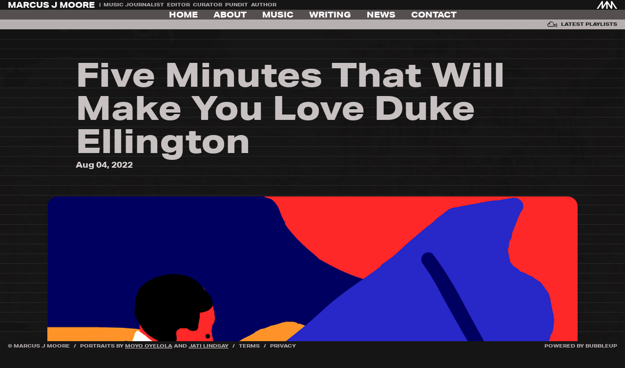

--- FILE ---
content_type: text/html; charset=UTF-8
request_url: https://www.marcusjmoore.media/writing/five-minutes-that-will-make-you-love-duke-ellington
body_size: 4722
content:
<!DOCTYPE html>
<html class="no-js" lang="en">

<head>
    <script src="https://mydatascript.bubbleup.com/mydata-non-eu.min.js"></script><!-- Google Tag Manager -->
                     <script>
                         if (window.statisticsCookieConsentGiven) {
                             initGtm();
                         }
                     
                         window.addEventListener('acceptStatisticsCookies', function () {
                             mydata.prepareHtml();
                             initGtm();
                         });
                             
                         function initGtm() {
                            window.dataLayer=window.dataLayer||[];
                            window.dataLayer.push({'event':'statisticsCookieConsentGivenEvent'});
                            (function(w,d,s,l,i){w[l]=w[l]||[];w[l].push({'gtm.start':new Date().getTime(),event:'gtm.js'});var f=d.getElementsByTagName(s)[0],j=d.createElement(s),dl=l!='dataLayer'?'&l='+l:'';j.async=!0;j.src='//www.googletagmanager.com/gtm.js?id='+i+dl;f.parentNode.insertBefore(j,f)})(window,document,'script','dataLayer','GTM-5LSJS7Z'); 
                         }
                     </script>
                     <!-- End Google Tag Manager -->    <!--
██████╗  ██████╗ ██╗    ██╗███████╗██████╗ ███████╗██████╗ 
██╔══██╗██╔═══██╗██║    ██║██╔════╝██╔══██╗██╔════╝██╔══██╗
██████╔╝██║   ██║██║ █╗ ██║█████╗  ██████╔╝█████╗  ██║  ██║
██╔═══╝ ██║   ██║██║███╗██║██╔══╝  ██╔══██╗██╔══╝  ██║  ██║
██║     ╚██████╔╝╚███╔███╔╝███████╗██║  ██║███████╗██████╔╝
╚═╝      ╚═════╝  ╚══╝╚══╝ ╚══════╝╚═╝  ╚═╝╚══════╝╚═════╝ 
██████╗ ██╗   ██╗
██╔══██╗╚██╗ ██╔╝
██████╔╝ ╚████╔╝ 
██╔══██╗  ╚██╔╝  
██████╔╝   ██║   
╚═════╝    ╚═╝   
██████╗ ██╗   ██╗██████╗ ██████╗ ██╗     ███████╗██╗   ██╗██████╗ 
██╔══██╗██║   ██║██╔══██╗██╔══██╗██║     ██╔════╝██║   ██║██╔══██╗
██████╔╝██║   ██║██████╔╝██████╔╝██║     █████╗  ██║   ██║██████╔╝
██╔══██╗██║   ██║██╔══██╗██╔══██╗██║     ██╔══╝  ██║   ██║██╔═══╝ 
██████╔╝╚██████╔╝██████╔╝██████╔╝███████╗███████╗╚██████╔╝██║     
╚═════╝  ╚═════╝ ╚═════╝ ╚═════╝ ╚══════╝╚══════╝ ╚═════╝ ╚═╝     
-->

<meta charset="UTF-8"/>
<meta http-equiv="X-UA-Compatible" content="IE=edge"/>
<meta name="viewport" content="width=device-width, initial-scale=1, maximum-scale=2"/>

<link rel="apple-touch-icon" sizes="180x180" href="/assets/59fa9c64/images/favicon/apple-touch-icon.png">
<link rel="icon" type="image/png" sizes="32x32" href="/assets/59fa9c64/images/favicon/favicon-32x32.png">
<link rel="icon" type="image/png" sizes="16x16" href="/assets/59fa9c64/images/favicon/favicon-16x16.png">
<link rel="manifest" href="/assets/59fa9c64/images/favicon/site.webmanifest">
<link rel="mask-icon" href="/assets/59fa9c64/images/favicon/safari-pinned-tab.svg" color="#000000">
<link rel="shortcut icon" href="/assets/59fa9c64/images/favicon/favicon.ico">
<meta name="msapplication-TileColor" content="#000000">
<meta name="msapplication-config" content="/assets/59fa9c64/images/favicon/browserconfig.xml">
<meta name="theme-color" content="#ffffff">

<meta name="csrf-param" content="_csrf">
<meta name="csrf-token" content="LFG2cPa3R0Km1ih4z0FEEbRz--38iPlScYq07tiPmIV9afg0xOEKG8q3TSi5dSZIhwGiha_lrDAQ2tGXn9b68Q==">

<title>Five Minutes That Will Make You Love Duke Ellington</title>

<meta property="og:title" content="Five Minutes That Will Make You Love Duke Ellington">
<meta property="og:type" content="article">
<meta property="og:image" content="https://s3.dualstack.us-east-1.amazonaws.com/busites_www/marcusjmoore/1-default/03fiveminutes_jazz_duke_superjumbo_1659625645.gif">
<meta property="og:url" content="https://www.marcusjmoore.media/writing/five-minutes-that-will-make-you-love-duke-ellington">
<link href="/assets/59fa9c64/stylesheets/theme.css" rel="stylesheet">
<script src="/assets/59fa9c64/javascripts/theme-head.js"></script>
<script>if (window.jQuery === undefined) {
        window.jQueryReadyHandlers = [];

        window.$ = window.jQuery = function (callback) {
            window.jQueryReadyHandlers.push(callback);

            return new Proxy(this,{
                get: function (func, name) {
                    // if property or method exists, return it
                    if( name in this ) {
                        return this[name];
                    }
                    // if it doesn't exists handle non-existing name however you choose
                    return function (args) {
                        //console.log(name, args);
                    }
                }
            });
        };

        window.$.ready = window.$;
    }
</script>


</head>

<body ng-app="app">

  <!-- Google Tag Manager (noscript) -->
                      <noscript><iframe src="about:blank" mydata-src="//www.googletagmanager.com/ns.html?id=GTM-5LSJS7Z"
                      height="0" width="0" style="display:none;visibility:hidden"></iframe></noscript>
                      <!-- End Google Tag Manager (noscript) -->
  <script src="//cdnjs.cloudflare.com/ajax/libs/jquery/2.1.4/jquery.min.js"></script>
<script src="/assets/82b63cb6/yii.js"></script>  
  <div class="site-loader d-flex | js-gsap-site-loader">
  <div class="flex-grow-1 d-flex overflow-hidden "><div class="bg-dark flex-grow-1 | js-gsap-site-loader-panel"></div><div class="border-left border-darkish | js-gsap-site-loader-panel-border"></div></div>
  <div class="flex-grow-1 d-flex overflow-hidden "><div class="bg-dark flex-grow-1 | js-gsap-site-loader-panel"></div><div class="border-left border-darkish | js-gsap-site-loader-panel-border"></div></div>
  <div class="flex-grow-1 d-flex overflow-hidden "><div class="bg-dark flex-grow-1 | js-gsap-site-loader-panel"></div><div class="border-left border-darkish | js-gsap-site-loader-panel-border"></div></div>
  <div class="flex-grow-1 d-none d-sm-flex overflow-hidden "><div class="bg-dark flex-grow-1 | js-gsap-site-loader-panel"></div><div class="border-left border-darkish | js-gsap-site-loader-panel-border"></div></div>
  <div class="flex-grow-1 d-none d-sm-flex overflow-hidden "><div class="bg-dark flex-grow-1 | js-gsap-site-loader-panel"></div><div class="border-left border-darkish | js-gsap-site-loader-panel-border"></div></div>
  <div class="flex-grow-1 d-none d-sm-flex overflow-hidden "><div class="bg-dark flex-grow-1 | js-gsap-site-loader-panel"></div><div class="border-left border-darkish | js-gsap-site-loader-panel-border"></div></div>
  <div class="flex-grow-1 d-none d-md-flex overflow-hidden "><div class="bg-dark flex-grow-1 | js-gsap-site-loader-panel"></div><div class="border-left border-darkish | js-gsap-site-loader-panel-border"></div></div>
  <div class="flex-grow-1 d-none d-md-flex overflow-hidden "><div class="bg-dark flex-grow-1 | js-gsap-site-loader-panel"></div><div class="border-left border-darkish | js-gsap-site-loader-panel-border"></div></div>
  <div class="flex-grow-1 d-none d-md-flex overflow-hidden "><div class="bg-dark flex-grow-1 | js-gsap-site-loader-panel"></div><div class="border-left border-darkish | js-gsap-site-loader-panel-border"></div></div>
  <div class="flex-grow-1 d-none d-lg-flex overflow-hidden "><div class="bg-dark flex-grow-1 | js-gsap-site-loader-panel"></div><div class="border-left border-darkish | js-gsap-site-loader-panel-border"></div></div>
  <div class="flex-grow-1 d-none d-lg-flex overflow-hidden "><div class="bg-dark flex-grow-1 | js-gsap-site-loader-panel"></div><div class="border-left border-darkish | js-gsap-site-loader-panel-border"></div></div>
  <div class="flex-grow-1 d-none d-lg-flex overflow-hidden "><div class="bg-dark flex-grow-1 | js-gsap-site-loader-panel"></div><div class="border-left border-darkish | js-gsap-site-loader-panel-border"></div></div>
  <div class="flex-grow-1 d-none d-xl-flex overflow-hidden "><div class="bg-dark flex-grow-1 | js-gsap-site-loader-panel"></div><div class="border-left border-darkish | js-gsap-site-loader-panel-border"></div></div>
  <div class="flex-grow-1 d-none d-xl-flex overflow-hidden "><div class="bg-dark flex-grow-1 | js-gsap-site-loader-panel"></div><div class="border-left border-darkish | js-gsap-site-loader-panel-border"></div></div>
  <div class="flex-grow-1 d-none d-xl-flex overflow-hidden "><div class="bg-dark flex-grow-1 | js-gsap-site-loader-panel"></div><div class="border-left border-darkish | js-gsap-site-loader-panel-border"></div></div>
  <div class="position-absolute w-100 h-100 d-flex align-items-center justify-content-center">
    <div class="spinner-icon | js-gsap-site-loader-spinner"></div>
  </div>
</div>
  <div class="site" id="top">
          
      
<header class="navbar site-header | js-site-header">
  <a href="#main" class="btn btn-sm btn-primary btn-skip--main">
    Skip to content  </a>
  <div class="navbar-row navbar-brand-container">
    <a href="//www.marcusjmoore.media" class="navbar-brand">Marcus J Moore</a>
    <div class="navbar-brand-lead mb-last-child-0">&nbsp;&nbsp;&nbsp;|&nbsp; Music Journalist&nbsp; Editor&nbsp; Curator&nbsp; Pundit&nbsp; Author</div>
    <svg class="navbar-brand-icon" xmlns="http://www.w3.org/2000/svg" viewBox="0 0 1682.26 639.49" fill="currentcolor" height="1em">
      <path d="M1428.51,203.58Q1417.13,185.7,1400,178a84.1,84.1,0,0,0-35-7.73q-21.15,0-34.17,15.06t-13,40.27V612L1046.12,203.58a82.17,82.17,0,0,0-6.27-8.59,47.87,47.87,0,0,0-6.5-9.71q-13-15-34.17-15.06c-2.79,0-5.54.14-8.26.4-2.72-.26-5.47-.4-8.26-.4q-21.15,0-34.18,15.06A48.72,48.72,0,0,0,942,195a83.58,83.58,0,0,0-6.26,8.59L664,612V225.55q0-25.22-13-40.27t-34.17-15.06a84.06,84.06,0,0,0-35,7.73q-17.09,7.74-28.48,25.63L149.79,809.71h131.8L553.33,381V737.3a72.07,72.07,0,0,0,5.7,29.29,73.44,73.44,0,0,0,15.45,22.78,68,68,0,0,0,22.78,15,72.5,72.5,0,0,0,27.67,5.29,73.81,73.81,0,0,0,33.35-8.13q16.28-8.13,30.11-30.11L935.47,381.34V809.71h110.9V381.34l247.08,390.13q13.85,22,30.1,30.11a73.88,73.88,0,0,0,33.36,8.13,72.48,72.48,0,0,0,27.66-5.29,68,68,0,0,0,22.78-15,73.47,73.47,0,0,0,15.46-22.78,72.23,72.23,0,0,0,5.7-29.29V381l271.74,428.76h131.8Z" transform="translate(-149.79 -170.22)" />
    </svg>
  </div>
  <div class="navbar-row navbar-collapse-container">
    <button class="navbar-toggler collapsed" type="button" data-toggle="collapse" data-target="#navbarSupportedContent" aria-controls="navbarSupportedContent" aria-expanded="false" aria-label="Toggle navigation">
    Menu </button>
    <div class="collapse navbar-collapse" id="navbarSupportedContent">
      <nav class="navbar-menu" aria-label="Main">
        <div class=" widget-div">

<ul id="nav_w0" class="navbar-nav nav"><li class="nav-item  "><a class="nav-link" href="/"><span>Home</span></a></li>
<li class="nav-item  "><a class="nav-link" href="/about"><span>About</span></a></li>
<li class="nav-item  "><a class="nav-link" href="/music"><span>Music</span></a></li>
<li class="nav-item  "><a class="nav-link" href="/writing"><span>Writing</span></a></li>
<li class="nav-item  "><a class="nav-link" href="/news"><span>News</span></a></li>
<li class="nav-item  "><a class="nav-link" href="/contact"><span>Contact</span></a></li></ul>

</div>      </nav>
    </div>
  </div>
  <div class="navbar-row navbar-accent-container">
    <div class="navbar-accent mb-last-child-0"> <a href="/playlists" class="d-flex align-items-center"><i class="fa fa-mixcloud mr-2"></i>Latest Playlists</a> </div>
  </div>
</header>

      <main class="site-main" id="main">

        <div class="site-footer-lg-padding site-header-padding">
          <div class="container-xl p-v">

            <div class="row no-gutters justify-content-center">
              <div class="col-md-11 col-lg-10 col-xl-9">

                <article>

                  <header class="mb-3">
                    <h1 class="display-1 mb-0">Five Minutes That Will Make You Love Duke Ellington</h1>
                                          <time datetime="Aug 04, 2022 " class="d-block h6 mt-2">
                        <span class="text-primary">
                          Aug                          04,
                          2022                        </span>
                                              </time>
                                      </header>

                                      <figure class="my-v mx-nv text-center" aria-hidden="true">
                        <img class="img-fluid rounded-jumbo" src="https://images.bubbleup.com/width1600/quality35/marcusjmoore/1-default/03fiveminutes_jazz_duke_superjumbo_1659625645.gif" data-object-fit="cover" data-object-position="center center" alt="Five Minutes That Will Make You Love Duke Ellington">
                    </figure>
                  
                  <div class="mb-last-child-0">
                                      </div>

                </article>

                <footer class="mt-v d-flex justify-content-between align-items-center">
                  <div class="order-1">
                    
<nav class="btn-group btn-group--sharing" role="group" aria-label="Share">

  <a href="https://www.facebook.com/sharer/sharer.php?u=https%3A%2F%2Fwww.marcusjmoore.media%2Fwriting%2Ffive-minutes-that-will-make-you-love-duke-ellington" class="btn btn-primary btn-sm btn--facebook" target="_blank">
      <i class="fa fa-facebook" aria-hidden="true"></i><span class="sr-only">Share on Facebook</span>
  </a>

  <a href="https://twitter.com/intent/tweet?;url=https%3A%2F%2Fwww.marcusjmoore.media%2Fwriting%2Ffive-minutes-that-will-make-you-love-duke-ellington;text=Five+Minutes+That+Will+Make+You+Love+Duke+Ellington" class="btn btn-primary btn-sm btn--twitter" target="_blank">
      <i class="fa fa-twitter" aria-hidden="true"></i><span class="sr-only">Share on Twitter</span>
  </a>

  <a href="https://pinterest.com/pin/create/button/?url=https%3A%2F%2Fwww.marcusjmoore.media%2Fwriting%2Ffive-minutes-that-will-make-you-love-duke-ellington&media=https://s3.dualstack.us-east-1.amazonaws.com/busites_www/marcusjmoore/1-default/03fiveminutes_jazz_duke_superjumbo_1659625645.gif&description=Five Minutes That Will Make You Love Duke Ellington" class="btn btn-primary btn-sm btn--pinterest" target="_blank">
      <i class="fa fa-pinterest" aria-hidden="true"></i><span class="sr-only">Share on Pinterest</span>
  </a>

  <a href="/cdn-cgi/l/email-protection#[base64]" class="btn btn-primary btn-sm btn--email" target="_blank">
      <i class="fa fa-envelope" aria-hidden="true"></i><span class="sr-only">Send an email</span>
  </a>

</nav>                  </div>
                  <a href="//www.marcusjmoore.media/news" class="btn btn-primary">Read More News</a>
                </footer>

              </div>
            </div>

          </div>
        </div>

      </main>

      
<footer class="bg-dark text-light site-footer py-3 py-lg-0 | js-site-footer" role="contentinfo">
  <div class="container-fluid px-3 text-center text-lg-left d-lg-flex">
    <div class="x-small font-weight-bold text-uppercase line-height-normalize mb-last-child-0 d-lg-flex">
      <p class="mb-0">© Marcus J Moore</p>
<div class="mx-2 d-none d-lg-block">/</div>
<p class="mb-0">Portraits by <a class="text-inherit" href="https://www.melements.me/" target="_blank">Moyo&nbsp;Oyelola</a> and <a class="text-inherit" href="https://www.jatilindsay.com/" target="_blank">Jati&nbsp;Lindsay</a></p>    </div>
    <nav class="x-small font-weight-bold text-uppercase line-height-normalize nav-legal" aria-label="Legal">
      <div class="d-inline-flex">
        <div class=" widget-div">

<ul id="nav_w1" class="nav"><li class="nav-item  "><a class="nav-link" href="/terms-and-conditions"><span>Terms</span></a></li>
<li class="nav-item  "><a class="nav-link" href="/privacy-policy"><span>Privacy</span></a></li></ul>

</div>      </div>
    </nav>
    <div class="ml-sm-auto x-small font-weight-bold text-uppercase line-height-normalize">
      <a href="//www.bubbleup.net" target="_blank" class="text-inherit text-decoration-none">Powered by BubbleUp</a>
    </div>
  </div>
  <a href="#top" class="btn btn-sm btn-primary btn-skip--top">
    <i class="fa fa-angle-up" aria-hidden="true"></i> <span class="sr-only">Skip to top</span>
  </a>
</footer>
  </div>

  <script data-cfasync="false" src="/cdn-cgi/scripts/5c5dd728/cloudflare-static/email-decode.min.js"></script><script src="https://cdnjs.cloudflare.com/ajax/libs/lazysizes/5.3.0/lazysizes.min.js"></script>
<script src="https://cdnjs.cloudflare.com/ajax/libs/popper.js/1.16.1/umd/popper.min.js"></script>
<script src="https://cdnjs.cloudflare.com/ajax/libs/twitter-bootstrap/4.6.0/js/bootstrap.min.js"></script>
<script src="//cdn.jsdelivr.net/npm/objectFitPolyfill@2.3.5/dist/objectFitPolyfill.min.js"></script>
<script src="//unpkg.com/imagesloaded@4.1.4/imagesloaded.pkgd.min.js"></script>
<script src="//cdnjs.cloudflare.com/ajax/libs/gsap/3.9.1/gsap.min.js"></script>
<script src="//cdnjs.cloudflare.com/ajax/libs/gsap/3.9.1/ScrollTrigger.min.js"></script>
<script src="/assets/59fa9c64/javascripts/theme.js"></script>
<script src="/assets/27901018/js/widget.js"></script>
<script>jQuery(function ($) {
window.yii.widgets && window.yii.widgets.NavItems && window.yii.widgets.NavItems.initWidget("nav_w0");
window.yii.widgets && window.yii.widgets.NavItems && window.yii.widgets.NavItems.initWidget("nav_w1");
});</script>
<script>jQuery(window).on('load', function () {
if(window.jQueryReadyHandlers) { $.each(window.jQueryReadyHandlers, function(index,func){  $(func)  }); }
});</script>
  
  <!--bubbleup.net-->

</body>
</html>


--- FILE ---
content_type: text/css
request_url: https://www.marcusjmoore.media/assets/59fa9c64/stylesheets/theme.css
body_size: 84751
content:
@charset "UTF-8";
@import url("https://use.typekit.net/mvp3nmx.css");
@import url("https://use.fontawesome.com/releases/v5.15.3/css/all.css");
@import url("https://use.fontawesome.com/releases/v5.15.3/css/v4-shims.css");
:root {
  --blue: #007bff;
  --indigo: #6610f2;
  --purple: #6f42c1;
  --pink: #e83e8c;
  --red: #dc3545;
  --orange: #fd7e14;
  --yellow: #ffc107;
  --green: #28a745;
  --teal: #20c997;
  --cyan: #17a2b8;
  --white: #fff;
  --gray: #837d7d;
  --gray-dark: #403d3d;
  --primary: #dbd4d4;
  --secondary: #21188D;
  --success: #28a745;
  --info: #17a2b8;
  --warning: #ffc107;
  --danger: #dc3545;
  --light: #b6b0b0;
  --dark: #161515;
  --primary-contrast: #161515;
  --secondary-contrast: #fff;
  --med: #564f4f;
  --darkish: #403d3d;
  --breakpoint-xs: 0;
  --breakpoint-sm: 576px;
  --breakpoint-md: 768px;
  --breakpoint-lg: 992px;
  --breakpoint-xl: 1400px;
  --font-family-sans-serif: aktiv-grotesk-extended, -apple-system, BlinkMacSystemFont, "Segoe UI", Roboto, "Helvetica Neue", Arial, "Noto Sans", "Liberation Sans", sans-serif, "Apple Color Emoji", "Segoe UI Emoji", "Segoe UI Symbol", "Noto Color Emoji";
  --font-family-monospace: SFMono-Regular, Menlo, Monaco, Consolas, "Liberation Mono", "Courier New", monospace;
}

:root {
  -moz-osx-font-smoothing: grayscale;
  -webkit-font-smoothing: antialiased;
  scroll-behavior: smooth;
}

@media (max-width: 767.98px) {
  :root.navbar-open {
    overflow: hidden;
  }

  :root {
    font-size: 0.9rem;
  }
}
.site {
  display: flex;
  flex-direction: column;
  min-height: 100vh;
}

.site-main {
  flex-grow: 1;
  background: repeating-linear-gradient(to top, transparent, transparent calc(100% - 1px), #403d3d 100%), url(../images/bg-default.jpg) center top repeat;
  background-size: 100% 1.25rem, auto auto;
}

@media (min-width: 992px) {
  .site-footer {
    position: fixed;
    bottom: 0;
    left: 0;
    width: 100%;
  }
}
.site-loader {
  position: fixed;
  top: 0;
  left: 0;
  right: 0;
  bottom: 0;
  overflow: hidden;
  z-index: 3849374;
}
.site-loader .site-loader-panel {
  position: absolute;
  top: 0;
  left: 0;
  width: 110%;
  height: 100%;
}

.site-footer-offset {
  margin-bottom: calc(-1 * var(--siteFooterHeight,0px)) !important;
}

@media (min-width: 576px) {
  .site-footer-sm-offset {
    margin-bottom: calc(-1 * var(--siteFooterHeight,0px)) !important;
  }
}
@media (min-width: 768px) {
  .site-footer-md-offset {
    margin-bottom: calc(-1 * var(--siteFooterHeight,0px)) !important;
  }
}
@media (min-width: 992px) {
  .site-footer-lg-offset {
    margin-bottom: calc(-1 * var(--siteFooterHeight,0px)) !important;
  }
}
@media (min-width: 1400px) {
  .site-footer-xl-offset {
    margin-bottom: calc(-1 * var(--siteFooterHeight,0px)) !important;
  }
}
.site-footer-padding {
  padding-bottom: var(--siteFooterHeight, 0px) !important;
}

@media (min-width: 576px) {
  .site-footer-sm-padding {
    padding-bottom: var(--siteFooterHeight, 0px) !important;
  }
}
@media (min-width: 768px) {
  .site-footer-md-padding {
    padding-bottom: var(--siteFooterHeight, 0px) !important;
  }
}
@media (min-width: 992px) {
  .site-footer-lg-padding {
    padding-bottom: var(--siteFooterHeight, 0px) !important;
  }
}
@media (min-width: 1400px) {
  .site-footer-xl-padding {
    padding-bottom: var(--siteFooterHeight, 0px) !important;
  }
}
::-moz-selection {
  background: #dbd4d4;
}
::selection {
  background: #dbd4d4;
}

::-moz-selection {
  background: #dbd4d4;
}

@media (min-width: 992px) {
  .hero-side {
    height: calc(100vh - var(--siteHeaderHeight) - var(--siteFooterHeight) - 16vmin);
    position: -webkit-sticky !important;
    position: sticky !important;
    top: calc(var(--siteHeaderHeight) + 8vmin);
  }
}

*,
*::before,
*::after {
  box-sizing: border-box;
}

html {
  font-family: sans-serif;
  line-height: 1.15;
  -webkit-text-size-adjust: 100%;
  -webkit-tap-highlight-color: rgba(0, 0, 0, 0);
}

article, aside, figcaption, figure, footer, header, hgroup, main, nav, section {
  display: block;
}

body {
  margin: 0;
  font-family: aktiv-grotesk-extended, -apple-system, BlinkMacSystemFont, "Segoe UI", Roboto, "Helvetica Neue", Arial, "Noto Sans", "Liberation Sans", sans-serif, "Apple Color Emoji", "Segoe UI Emoji", "Segoe UI Symbol", "Noto Color Emoji";
  font-size: 1rem;
  font-weight: 400;
  line-height: 1.5;
  color: #a09a9a;
  text-align: left;
  background-color: #161515;
}

[tabindex="-1"]:focus:not(:focus-visible) {
  outline: 0 !important;
}

hr {
  box-sizing: content-box;
  height: 0;
  overflow: visible;
}

h1, h2, h3, h4, h5, h6 {
  margin-top: 0;
  margin-bottom: 1rem;
}

p {
  margin-top: 0;
  margin-bottom: 1rem;
}

abbr[title],
abbr[data-original-title] {
  text-decoration: underline;
  -webkit-text-decoration: underline dotted;
          text-decoration: underline dotted;
  cursor: help;
  border-bottom: 0;
  text-decoration-skip-ink: none;
}

address {
  margin-bottom: 1rem;
  font-style: normal;
  line-height: inherit;
}

ol,
ul,
dl {
  margin-top: 0;
  margin-bottom: 1rem;
}

ol ol,
ul ul,
ol ul,
ul ol {
  margin-bottom: 0;
}

dt {
  font-weight: 800;
}

dd {
  margin-bottom: 0.5rem;
  margin-left: 0;
}

blockquote {
  margin: 0 0 1rem;
}

b,
strong {
  font-weight: 900;
}

small {
  font-size: 80%;
}

sub,
sup {
  position: relative;
  font-size: 75%;
  line-height: 0;
  vertical-align: baseline;
}

sub {
  bottom: -0.25em;
}

sup {
  top: -0.5em;
}

a {
  color: #dbd4d4;
  text-decoration: underline;
  background-color: transparent;
}
a:hover {
  color: #b8aaaa;
  text-decoration: underline;
}

a:not([href]):not([class]) {
  color: inherit;
  text-decoration: none;
}
a:not([href]):not([class]):hover {
  color: inherit;
  text-decoration: none;
}

pre,
code,
kbd,
samp {
  font-family: SFMono-Regular, Menlo, Monaco, Consolas, "Liberation Mono", "Courier New", monospace;
  font-size: 1em;
}

pre {
  margin-top: 0;
  margin-bottom: 1rem;
  overflow: auto;
  -ms-overflow-style: scrollbar;
}

figure {
  margin: 0 0 1rem;
}

img {
  vertical-align: middle;
  border-style: none;
}

svg {
  overflow: hidden;
  vertical-align: middle;
}

table {
  border-collapse: collapse;
}

caption {
  padding-top: 0.75rem;
  padding-bottom: 0.75rem;
  color: #837d7d;
  text-align: left;
  caption-side: bottom;
}

th {
  text-align: inherit;
  text-align: -webkit-match-parent;
}

label {
  display: inline-block;
  margin-bottom: 0.5rem;
}

button {
  border-radius: 0;
}

button:focus:not(:focus-visible) {
  outline: 0;
}

input,
button,
select,
optgroup,
textarea {
  margin: 0;
  font-family: inherit;
  font-size: inherit;
  line-height: inherit;
}

button,
input {
  overflow: visible;
}

button,
select {
  text-transform: none;
}

[role=button] {
  cursor: pointer;
}

select {
  word-wrap: normal;
}

button,
[type=button],
[type=reset],
[type=submit] {
  -webkit-appearance: button;
}

button:not(:disabled),
[type=button]:not(:disabled),
[type=reset]:not(:disabled),
[type=submit]:not(:disabled) {
  cursor: pointer;
}

button::-moz-focus-inner,
[type=button]::-moz-focus-inner,
[type=reset]::-moz-focus-inner,
[type=submit]::-moz-focus-inner {
  padding: 0;
  border-style: none;
}

input[type=radio],
input[type=checkbox] {
  box-sizing: border-box;
  padding: 0;
}

textarea {
  overflow: auto;
  resize: vertical;
}

fieldset {
  min-width: 0;
  padding: 0;
  margin: 0;
  border: 0;
}

legend {
  display: block;
  width: 100%;
  max-width: 100%;
  padding: 0;
  margin-bottom: 0.5rem;
  font-size: 1.5rem;
  line-height: inherit;
  color: inherit;
  white-space: normal;
}
@media (max-width: 1200px) {
  legend {
    font-size: calc(1.275rem + 0.3vw);
  }
}

progress {
  vertical-align: baseline;
}

[type=number]::-webkit-inner-spin-button,
[type=number]::-webkit-outer-spin-button {
  height: auto;
}

[type=search] {
  outline-offset: -2px;
  -webkit-appearance: none;
}

[type=search]::-webkit-search-decoration {
  -webkit-appearance: none;
}

::-webkit-file-upload-button {
  font: inherit;
  -webkit-appearance: button;
}

output {
  display: inline-block;
}

summary {
  display: list-item;
  cursor: pointer;
}

template {
  display: none;
}

[hidden] {
  display: none !important;
}

h1, h2, h3, h4, h5, h6,
.h1, .h2, .h3, .h4, .h5, .h6 {
  margin-bottom: 1rem;
  font-weight: 800;
  line-height: 1;
  color: #c8c1c1;
}

h1, .h1 {
  font-size: 2.25rem;
}
@media (max-width: 1200px) {
  h1, .h1 {
    font-size: calc(1.35rem + 1.2vw);
  }
}

h2, .h2 {
  font-size: 2rem;
}
@media (max-width: 1200px) {
  h2, .h2 {
    font-size: calc(1.325rem + 0.9vw);
  }
}

h3, .h3 {
  font-size: 1.75rem;
}
@media (max-width: 1200px) {
  h3, .h3 {
    font-size: calc(1.3rem + 0.6vw);
  }
}

h4, .h4 {
  font-size: 1.5rem;
}
@media (max-width: 1200px) {
  h4, .h4 {
    font-size: calc(1.275rem + 0.3vw);
  }
}

h5, .h5 {
  font-size: 1.25rem;
}

h6, .h6 {
  font-size: 1rem;
}

.lead {
  font-size: 1.25rem;
  font-weight: 400;
}

.display-1 {
  font-size: 4.25rem;
  font-weight: 800;
  line-height: 1;
}
@media (max-width: 1200px) {
  .display-1 {
    font-size: calc(1.55rem + 3.6vw);
  }
}

.display-2 {
  font-size: 3.75rem;
  font-weight: 800;
  line-height: 1;
}
@media (max-width: 1200px) {
  .display-2 {
    font-size: calc(1.5rem + 3vw);
  }
}

.display-3 {
  font-size: 3.25rem;
  font-weight: 800;
  line-height: 1;
}
@media (max-width: 1200px) {
  .display-3 {
    font-size: calc(1.45rem + 2.4vw);
  }
}

.display-4 {
  font-size: 2.75rem;
  font-weight: 800;
  line-height: 1;
}
@media (max-width: 1200px) {
  .display-4 {
    font-size: calc(1.4rem + 1.8vw);
  }
}

hr {
  margin-top: 1rem;
  margin-bottom: 1rem;
  border: 0;
  border-top: 1px solid rgba(0, 0, 0, 0.1);
}

small,
.small {
  font-size: 0.875rem;
  font-weight: 400;
}

mark,
.mark {
  padding: 0.2em;
  background-color: #fcf8e3;
}

.list-unstyled {
  padding-left: 0;
  list-style: none;
}

.list-inline {
  padding-left: 0;
  list-style: none;
}

.list-inline-item {
  display: inline-block;
}
.list-inline-item:not(:last-child) {
  margin-right: 0.5rem;
}

.initialism {
  font-size: 90%;
  text-transform: uppercase;
}

.blockquote {
  margin-bottom: 1rem;
  font-size: 1.25rem;
}

.blockquote-footer {
  display: block;
  font-size: 0.875rem;
  color: #837d7d;
}
.blockquote-footer::before {
  content: "— ";
}

ol, ul, dl {
  margin-bottom: 1rem;
}

.lead {
  line-height: 1.2;
  background: #b6b0b0;
  color: #161515;
  padding: 0.25rem;
}

.text-inherit {
  color: inherit !important;
}

.line-height-1 {
  line-height: 1;
}

.line-height-sm {
  line-height: 1.5;
}

.line-height-lg {
  line-height: 1.5;
}

.line-height-normalize {
  line-height: 1.25rem;
}

.x-small {
  font-size: 0.65rem;
}

h1 a, .h1 a,
h2 a, .h2 a,
h3 a, .h3 a,
h4 a, .h4 a,
h5 a, .h5 a,
h6 a, .h6 a {
  color: inherit;
  text-decoration: none;
}
h1 small, .h1 small,
h2 small, .h2 small,
h3 small, .h3 small,
h4 small, .h4 small,
h5 small, .h5 small,
h6 small, .h6 small {
  font-weight: inherit;
}

blockquote {
  font-size: 1.1rem;
}

@media (min-width: 576px) {
  blockquote:before {
    content: open-quote;
    display: block;
    font-size: 8rem;
    line-height: 0;
    position: relative;
    color: #dbd4d4;
    top: 2rem;
    margin-top: 4rem;
    text-align: left;
    left: -2.5rem;
  }
}
@media (min-width: 576px) {
  blockquote:after {
    content: close-quote;
    display: block;
    font-size: 8rem;
    line-height: 0;
    position: relative;
    color: #dbd4d4;
    text-align: right;
    right: -2.5rem;
  }
}
.img-fluid {
  max-width: 100%;
  height: auto;
}

.img-thumbnail {
  padding: 0.25rem;
  background-color: #161515;
  border: 1px solid #c8c1c1;
  max-width: 100%;
  height: auto;
}

.figure {
  display: inline-block;
}

.figure-img {
  margin-bottom: 0.5rem;
  line-height: 1;
}

.figure-caption {
  font-size: 90%;
  color: #837d7d;
}

code {
  font-size: 87.5%;
  color: #e83e8c;
  word-wrap: break-word;
}
a > code {
  color: inherit;
}

kbd {
  padding: 0.2rem 0.4rem;
  font-size: 87.5%;
  color: #fff;
  background-color: #161515;
}
kbd kbd {
  padding: 0;
  font-size: 100%;
  font-weight: 800;
}

pre {
  display: block;
  font-size: 87.5%;
  color: #161515;
}
pre code {
  font-size: inherit;
  color: inherit;
  word-break: normal;
}

.pre-scrollable {
  max-height: 340px;
  overflow-y: scroll;
}

.container,
.container-fluid,
.container-xl,
.container-lg,
.container-md,
.container-sm {
  width: 100%;
  padding-right: 0.5rem;
  padding-left: 0.5rem;
  margin-right: auto;
  margin-left: auto;
}

@media (min-width: 576px) {
  .container-sm, .container {
    max-width: 540px;
  }
}
@media (min-width: 768px) {
  .container-md, .container-sm, .container {
    max-width: 720px;
  }
}
@media (min-width: 992px) {
  .container-lg, .container-md, .container-sm, .container {
    max-width: 960px;
  }
}
@media (min-width: 1400px) {
  .container-xl, .container-lg, .container-md, .container-sm, .container {
    max-width: 1340px;
  }
}
.row {
  display: flex;
  flex-wrap: wrap;
  margin-right: -0.5rem;
  margin-left: -0.5rem;
}

.no-gutters {
  margin-right: 0;
  margin-left: 0;
}
.no-gutters > .col,
.no-gutters > [class*=col-] {
  padding-right: 0;
  padding-left: 0;
}

.col-xl,
.col-xl-auto, .col-xl-12, .col-xl-11, .col-xl-10, .col-xl-9, .col-xl-8, .col-xl-7, .col-xl-6, .col-xl-5, .col-xl-4, .col-xl-3, .col-xl-2, .col-xl-1, .col-lg,
.col-lg-auto, .col-lg-12, .col-lg-11, .col-lg-10, .col-lg-9, .col-lg-8, .col-lg-7, .col-lg-6, .col-lg-5, .col-lg-4, .col-lg-3, .col-lg-2, .col-lg-1, .col-md,
.col-md-auto, .col-md-12, .col-md-11, .col-md-10, .col-md-9, .col-md-8, .col-md-7, .col-md-6, .col-md-5, .col-md-4, .col-md-3, .col-md-2, .col-md-1, .col-sm,
.col-sm-auto, .col-sm-12, .col-sm-11, .col-sm-10, .col-sm-9, .col-sm-8, .col-sm-7, .col-sm-6, .col-sm-5, .col-sm-4, .col-sm-3, .col-sm-2, .col-sm-1, .col,
.col-auto, .col-12, .col-11, .col-10, .col-9, .col-8, .col-7, .col-6, .col-5, .col-4, .col-3, .col-2, .col-1 {
  position: relative;
  width: 100%;
  padding-right: 0.5rem;
  padding-left: 0.5rem;
}

.col {
  flex-basis: 0;
  flex-grow: 1;
  max-width: 100%;
}

.row-cols-1 > * {
  flex: 0 0 100%;
  max-width: 100%;
}

.row-cols-2 > * {
  flex: 0 0 50%;
  max-width: 50%;
}

.row-cols-3 > * {
  flex: 0 0 33.3333333333%;
  max-width: 33.3333333333%;
}

.row-cols-4 > * {
  flex: 0 0 25%;
  max-width: 25%;
}

.row-cols-5 > * {
  flex: 0 0 20%;
  max-width: 20%;
}

.row-cols-6 > * {
  flex: 0 0 16.6666666667%;
  max-width: 16.6666666667%;
}

.col-auto {
  flex: 0 0 auto;
  width: auto;
  max-width: 100%;
}

.col-1 {
  flex: 0 0 8.3333333333%;
  max-width: 8.3333333333%;
}

.col-2 {
  flex: 0 0 16.6666666667%;
  max-width: 16.6666666667%;
}

.col-3 {
  flex: 0 0 25%;
  max-width: 25%;
}

.col-4 {
  flex: 0 0 33.3333333333%;
  max-width: 33.3333333333%;
}

.col-5 {
  flex: 0 0 41.6666666667%;
  max-width: 41.6666666667%;
}

.col-6 {
  flex: 0 0 50%;
  max-width: 50%;
}

.col-7 {
  flex: 0 0 58.3333333333%;
  max-width: 58.3333333333%;
}

.col-8 {
  flex: 0 0 66.6666666667%;
  max-width: 66.6666666667%;
}

.col-9 {
  flex: 0 0 75%;
  max-width: 75%;
}

.col-10 {
  flex: 0 0 83.3333333333%;
  max-width: 83.3333333333%;
}

.col-11 {
  flex: 0 0 91.6666666667%;
  max-width: 91.6666666667%;
}

.col-12 {
  flex: 0 0 100%;
  max-width: 100%;
}

.order-first {
  order: -1;
}

.order-last {
  order: 13;
}

.order-0 {
  order: 0;
}

.order-1 {
  order: 1;
}

.order-2 {
  order: 2;
}

.order-3 {
  order: 3;
}

.order-4 {
  order: 4;
}

.order-5 {
  order: 5;
}

.order-6 {
  order: 6;
}

.order-7 {
  order: 7;
}

.order-8 {
  order: 8;
}

.order-9 {
  order: 9;
}

.order-10 {
  order: 10;
}

.order-11 {
  order: 11;
}

.order-12 {
  order: 12;
}

.offset-1 {
  margin-left: 8.3333333333%;
}

.offset-2 {
  margin-left: 16.6666666667%;
}

.offset-3 {
  margin-left: 25%;
}

.offset-4 {
  margin-left: 33.3333333333%;
}

.offset-5 {
  margin-left: 41.6666666667%;
}

.offset-6 {
  margin-left: 50%;
}

.offset-7 {
  margin-left: 58.3333333333%;
}

.offset-8 {
  margin-left: 66.6666666667%;
}

.offset-9 {
  margin-left: 75%;
}

.offset-10 {
  margin-left: 83.3333333333%;
}

.offset-11 {
  margin-left: 91.6666666667%;
}

@media (min-width: 576px) {
  .col-sm {
    flex-basis: 0;
    flex-grow: 1;
    max-width: 100%;
  }

  .row-cols-sm-1 > * {
    flex: 0 0 100%;
    max-width: 100%;
  }

  .row-cols-sm-2 > * {
    flex: 0 0 50%;
    max-width: 50%;
  }

  .row-cols-sm-3 > * {
    flex: 0 0 33.3333333333%;
    max-width: 33.3333333333%;
  }

  .row-cols-sm-4 > * {
    flex: 0 0 25%;
    max-width: 25%;
  }

  .row-cols-sm-5 > * {
    flex: 0 0 20%;
    max-width: 20%;
  }

  .row-cols-sm-6 > * {
    flex: 0 0 16.6666666667%;
    max-width: 16.6666666667%;
  }

  .col-sm-auto {
    flex: 0 0 auto;
    width: auto;
    max-width: 100%;
  }

  .col-sm-1 {
    flex: 0 0 8.3333333333%;
    max-width: 8.3333333333%;
  }

  .col-sm-2 {
    flex: 0 0 16.6666666667%;
    max-width: 16.6666666667%;
  }

  .col-sm-3 {
    flex: 0 0 25%;
    max-width: 25%;
  }

  .col-sm-4 {
    flex: 0 0 33.3333333333%;
    max-width: 33.3333333333%;
  }

  .col-sm-5 {
    flex: 0 0 41.6666666667%;
    max-width: 41.6666666667%;
  }

  .col-sm-6 {
    flex: 0 0 50%;
    max-width: 50%;
  }

  .col-sm-7 {
    flex: 0 0 58.3333333333%;
    max-width: 58.3333333333%;
  }

  .col-sm-8 {
    flex: 0 0 66.6666666667%;
    max-width: 66.6666666667%;
  }

  .col-sm-9 {
    flex: 0 0 75%;
    max-width: 75%;
  }

  .col-sm-10 {
    flex: 0 0 83.3333333333%;
    max-width: 83.3333333333%;
  }

  .col-sm-11 {
    flex: 0 0 91.6666666667%;
    max-width: 91.6666666667%;
  }

  .col-sm-12 {
    flex: 0 0 100%;
    max-width: 100%;
  }

  .order-sm-first {
    order: -1;
  }

  .order-sm-last {
    order: 13;
  }

  .order-sm-0 {
    order: 0;
  }

  .order-sm-1 {
    order: 1;
  }

  .order-sm-2 {
    order: 2;
  }

  .order-sm-3 {
    order: 3;
  }

  .order-sm-4 {
    order: 4;
  }

  .order-sm-5 {
    order: 5;
  }

  .order-sm-6 {
    order: 6;
  }

  .order-sm-7 {
    order: 7;
  }

  .order-sm-8 {
    order: 8;
  }

  .order-sm-9 {
    order: 9;
  }

  .order-sm-10 {
    order: 10;
  }

  .order-sm-11 {
    order: 11;
  }

  .order-sm-12 {
    order: 12;
  }

  .offset-sm-0 {
    margin-left: 0;
  }

  .offset-sm-1 {
    margin-left: 8.3333333333%;
  }

  .offset-sm-2 {
    margin-left: 16.6666666667%;
  }

  .offset-sm-3 {
    margin-left: 25%;
  }

  .offset-sm-4 {
    margin-left: 33.3333333333%;
  }

  .offset-sm-5 {
    margin-left: 41.6666666667%;
  }

  .offset-sm-6 {
    margin-left: 50%;
  }

  .offset-sm-7 {
    margin-left: 58.3333333333%;
  }

  .offset-sm-8 {
    margin-left: 66.6666666667%;
  }

  .offset-sm-9 {
    margin-left: 75%;
  }

  .offset-sm-10 {
    margin-left: 83.3333333333%;
  }

  .offset-sm-11 {
    margin-left: 91.6666666667%;
  }
}
@media (min-width: 768px) {
  .col-md {
    flex-basis: 0;
    flex-grow: 1;
    max-width: 100%;
  }

  .row-cols-md-1 > * {
    flex: 0 0 100%;
    max-width: 100%;
  }

  .row-cols-md-2 > * {
    flex: 0 0 50%;
    max-width: 50%;
  }

  .row-cols-md-3 > * {
    flex: 0 0 33.3333333333%;
    max-width: 33.3333333333%;
  }

  .row-cols-md-4 > * {
    flex: 0 0 25%;
    max-width: 25%;
  }

  .row-cols-md-5 > * {
    flex: 0 0 20%;
    max-width: 20%;
  }

  .row-cols-md-6 > * {
    flex: 0 0 16.6666666667%;
    max-width: 16.6666666667%;
  }

  .col-md-auto {
    flex: 0 0 auto;
    width: auto;
    max-width: 100%;
  }

  .col-md-1 {
    flex: 0 0 8.3333333333%;
    max-width: 8.3333333333%;
  }

  .col-md-2 {
    flex: 0 0 16.6666666667%;
    max-width: 16.6666666667%;
  }

  .col-md-3 {
    flex: 0 0 25%;
    max-width: 25%;
  }

  .col-md-4 {
    flex: 0 0 33.3333333333%;
    max-width: 33.3333333333%;
  }

  .col-md-5 {
    flex: 0 0 41.6666666667%;
    max-width: 41.6666666667%;
  }

  .col-md-6 {
    flex: 0 0 50%;
    max-width: 50%;
  }

  .col-md-7 {
    flex: 0 0 58.3333333333%;
    max-width: 58.3333333333%;
  }

  .col-md-8 {
    flex: 0 0 66.6666666667%;
    max-width: 66.6666666667%;
  }

  .col-md-9 {
    flex: 0 0 75%;
    max-width: 75%;
  }

  .col-md-10 {
    flex: 0 0 83.3333333333%;
    max-width: 83.3333333333%;
  }

  .col-md-11 {
    flex: 0 0 91.6666666667%;
    max-width: 91.6666666667%;
  }

  .col-md-12 {
    flex: 0 0 100%;
    max-width: 100%;
  }

  .order-md-first {
    order: -1;
  }

  .order-md-last {
    order: 13;
  }

  .order-md-0 {
    order: 0;
  }

  .order-md-1 {
    order: 1;
  }

  .order-md-2 {
    order: 2;
  }

  .order-md-3 {
    order: 3;
  }

  .order-md-4 {
    order: 4;
  }

  .order-md-5 {
    order: 5;
  }

  .order-md-6 {
    order: 6;
  }

  .order-md-7 {
    order: 7;
  }

  .order-md-8 {
    order: 8;
  }

  .order-md-9 {
    order: 9;
  }

  .order-md-10 {
    order: 10;
  }

  .order-md-11 {
    order: 11;
  }

  .order-md-12 {
    order: 12;
  }

  .offset-md-0 {
    margin-left: 0;
  }

  .offset-md-1 {
    margin-left: 8.3333333333%;
  }

  .offset-md-2 {
    margin-left: 16.6666666667%;
  }

  .offset-md-3 {
    margin-left: 25%;
  }

  .offset-md-4 {
    margin-left: 33.3333333333%;
  }

  .offset-md-5 {
    margin-left: 41.6666666667%;
  }

  .offset-md-6 {
    margin-left: 50%;
  }

  .offset-md-7 {
    margin-left: 58.3333333333%;
  }

  .offset-md-8 {
    margin-left: 66.6666666667%;
  }

  .offset-md-9 {
    margin-left: 75%;
  }

  .offset-md-10 {
    margin-left: 83.3333333333%;
  }

  .offset-md-11 {
    margin-left: 91.6666666667%;
  }
}
@media (min-width: 992px) {
  .col-lg {
    flex-basis: 0;
    flex-grow: 1;
    max-width: 100%;
  }

  .row-cols-lg-1 > * {
    flex: 0 0 100%;
    max-width: 100%;
  }

  .row-cols-lg-2 > * {
    flex: 0 0 50%;
    max-width: 50%;
  }

  .row-cols-lg-3 > * {
    flex: 0 0 33.3333333333%;
    max-width: 33.3333333333%;
  }

  .row-cols-lg-4 > * {
    flex: 0 0 25%;
    max-width: 25%;
  }

  .row-cols-lg-5 > * {
    flex: 0 0 20%;
    max-width: 20%;
  }

  .row-cols-lg-6 > * {
    flex: 0 0 16.6666666667%;
    max-width: 16.6666666667%;
  }

  .col-lg-auto {
    flex: 0 0 auto;
    width: auto;
    max-width: 100%;
  }

  .col-lg-1 {
    flex: 0 0 8.3333333333%;
    max-width: 8.3333333333%;
  }

  .col-lg-2 {
    flex: 0 0 16.6666666667%;
    max-width: 16.6666666667%;
  }

  .col-lg-3 {
    flex: 0 0 25%;
    max-width: 25%;
  }

  .col-lg-4 {
    flex: 0 0 33.3333333333%;
    max-width: 33.3333333333%;
  }

  .col-lg-5 {
    flex: 0 0 41.6666666667%;
    max-width: 41.6666666667%;
  }

  .col-lg-6 {
    flex: 0 0 50%;
    max-width: 50%;
  }

  .col-lg-7 {
    flex: 0 0 58.3333333333%;
    max-width: 58.3333333333%;
  }

  .col-lg-8 {
    flex: 0 0 66.6666666667%;
    max-width: 66.6666666667%;
  }

  .col-lg-9 {
    flex: 0 0 75%;
    max-width: 75%;
  }

  .col-lg-10 {
    flex: 0 0 83.3333333333%;
    max-width: 83.3333333333%;
  }

  .col-lg-11 {
    flex: 0 0 91.6666666667%;
    max-width: 91.6666666667%;
  }

  .col-lg-12 {
    flex: 0 0 100%;
    max-width: 100%;
  }

  .order-lg-first {
    order: -1;
  }

  .order-lg-last {
    order: 13;
  }

  .order-lg-0 {
    order: 0;
  }

  .order-lg-1 {
    order: 1;
  }

  .order-lg-2 {
    order: 2;
  }

  .order-lg-3 {
    order: 3;
  }

  .order-lg-4 {
    order: 4;
  }

  .order-lg-5 {
    order: 5;
  }

  .order-lg-6 {
    order: 6;
  }

  .order-lg-7 {
    order: 7;
  }

  .order-lg-8 {
    order: 8;
  }

  .order-lg-9 {
    order: 9;
  }

  .order-lg-10 {
    order: 10;
  }

  .order-lg-11 {
    order: 11;
  }

  .order-lg-12 {
    order: 12;
  }

  .offset-lg-0 {
    margin-left: 0;
  }

  .offset-lg-1 {
    margin-left: 8.3333333333%;
  }

  .offset-lg-2 {
    margin-left: 16.6666666667%;
  }

  .offset-lg-3 {
    margin-left: 25%;
  }

  .offset-lg-4 {
    margin-left: 33.3333333333%;
  }

  .offset-lg-5 {
    margin-left: 41.6666666667%;
  }

  .offset-lg-6 {
    margin-left: 50%;
  }

  .offset-lg-7 {
    margin-left: 58.3333333333%;
  }

  .offset-lg-8 {
    margin-left: 66.6666666667%;
  }

  .offset-lg-9 {
    margin-left: 75%;
  }

  .offset-lg-10 {
    margin-left: 83.3333333333%;
  }

  .offset-lg-11 {
    margin-left: 91.6666666667%;
  }
}
@media (min-width: 1400px) {
  .col-xl {
    flex-basis: 0;
    flex-grow: 1;
    max-width: 100%;
  }

  .row-cols-xl-1 > * {
    flex: 0 0 100%;
    max-width: 100%;
  }

  .row-cols-xl-2 > * {
    flex: 0 0 50%;
    max-width: 50%;
  }

  .row-cols-xl-3 > * {
    flex: 0 0 33.3333333333%;
    max-width: 33.3333333333%;
  }

  .row-cols-xl-4 > * {
    flex: 0 0 25%;
    max-width: 25%;
  }

  .row-cols-xl-5 > * {
    flex: 0 0 20%;
    max-width: 20%;
  }

  .row-cols-xl-6 > * {
    flex: 0 0 16.6666666667%;
    max-width: 16.6666666667%;
  }

  .col-xl-auto {
    flex: 0 0 auto;
    width: auto;
    max-width: 100%;
  }

  .col-xl-1 {
    flex: 0 0 8.3333333333%;
    max-width: 8.3333333333%;
  }

  .col-xl-2 {
    flex: 0 0 16.6666666667%;
    max-width: 16.6666666667%;
  }

  .col-xl-3 {
    flex: 0 0 25%;
    max-width: 25%;
  }

  .col-xl-4 {
    flex: 0 0 33.3333333333%;
    max-width: 33.3333333333%;
  }

  .col-xl-5 {
    flex: 0 0 41.6666666667%;
    max-width: 41.6666666667%;
  }

  .col-xl-6 {
    flex: 0 0 50%;
    max-width: 50%;
  }

  .col-xl-7 {
    flex: 0 0 58.3333333333%;
    max-width: 58.3333333333%;
  }

  .col-xl-8 {
    flex: 0 0 66.6666666667%;
    max-width: 66.6666666667%;
  }

  .col-xl-9 {
    flex: 0 0 75%;
    max-width: 75%;
  }

  .col-xl-10 {
    flex: 0 0 83.3333333333%;
    max-width: 83.3333333333%;
  }

  .col-xl-11 {
    flex: 0 0 91.6666666667%;
    max-width: 91.6666666667%;
  }

  .col-xl-12 {
    flex: 0 0 100%;
    max-width: 100%;
  }

  .order-xl-first {
    order: -1;
  }

  .order-xl-last {
    order: 13;
  }

  .order-xl-0 {
    order: 0;
  }

  .order-xl-1 {
    order: 1;
  }

  .order-xl-2 {
    order: 2;
  }

  .order-xl-3 {
    order: 3;
  }

  .order-xl-4 {
    order: 4;
  }

  .order-xl-5 {
    order: 5;
  }

  .order-xl-6 {
    order: 6;
  }

  .order-xl-7 {
    order: 7;
  }

  .order-xl-8 {
    order: 8;
  }

  .order-xl-9 {
    order: 9;
  }

  .order-xl-10 {
    order: 10;
  }

  .order-xl-11 {
    order: 11;
  }

  .order-xl-12 {
    order: 12;
  }

  .offset-xl-0 {
    margin-left: 0;
  }

  .offset-xl-1 {
    margin-left: 8.3333333333%;
  }

  .offset-xl-2 {
    margin-left: 16.6666666667%;
  }

  .offset-xl-3 {
    margin-left: 25%;
  }

  .offset-xl-4 {
    margin-left: 33.3333333333%;
  }

  .offset-xl-5 {
    margin-left: 41.6666666667%;
  }

  .offset-xl-6 {
    margin-left: 50%;
  }

  .offset-xl-7 {
    margin-left: 58.3333333333%;
  }

  .offset-xl-8 {
    margin-left: 66.6666666667%;
  }

  .offset-xl-9 {
    margin-left: 75%;
  }

  .offset-xl-10 {
    margin-left: 83.3333333333%;
  }

  .offset-xl-11 {
    margin-left: 91.6666666667%;
  }
}
.container-sm-max {
  max-width: 540px;
}

.container-md-max {
  max-width: 720px;
}

.container-lg-max {
  max-width: 960px;
}

.container-xl-max {
  max-width: 1340px;
}

.row-0 {
  margin-left: 0;
  margin-right: 0;
}
.row-0 > [class*=col] {
  padding-left: 0;
  padding-right: 0;
}

.row-1 {
  margin-left: -0.125rem;
  margin-right: -0.125rem;
}
.row-1 > [class*=col] {
  padding-left: 0.125rem;
  padding-right: 0.125rem;
}

.row-2 {
  margin-left: -0.25rem;
  margin-right: -0.25rem;
}
.row-2 > [class*=col] {
  padding-left: 0.25rem;
  padding-right: 0.25rem;
}

.row-3 {
  margin-left: -0.5rem;
  margin-right: -0.5rem;
}
.row-3 > [class*=col] {
  padding-left: 0.5rem;
  padding-right: 0.5rem;
}

.row-4 {
  margin-left: -0.75rem;
  margin-right: -0.75rem;
}
.row-4 > [class*=col] {
  padding-left: 0.75rem;
  padding-right: 0.75rem;
}

.row-5 {
  margin-left: -1.5rem;
  margin-right: -1.5rem;
}
.row-5 > [class*=col] {
  padding-left: 1.5rem;
  padding-right: 1.5rem;
}

.row-normalize {
  margin-left: -0.625rem;
  margin-right: -0.625rem;
}
.row-normalize > [class*=col] {
  padding-left: 0.625rem;
  padding-right: 0.625rem;
}

.row-v {
  margin-left: -4vmin;
  margin-right: -4vmin;
}
.row-v > [class*=col] {
  padding-left: 4vmin;
  padding-right: 4vmin;
}

@media (min-width: 576px) {
  .row-sm-0 {
    margin-left: 0;
    margin-right: 0;
  }
  .row-sm-0 > [class*=col] {
    padding-left: 0;
    padding-right: 0;
  }

  .row-sm-1 {
    margin-left: -0.125rem;
    margin-right: -0.125rem;
  }
  .row-sm-1 > [class*=col] {
    padding-left: 0.125rem;
    padding-right: 0.125rem;
  }

  .row-sm-2 {
    margin-left: -0.25rem;
    margin-right: -0.25rem;
  }
  .row-sm-2 > [class*=col] {
    padding-left: 0.25rem;
    padding-right: 0.25rem;
  }

  .row-sm-3 {
    margin-left: -0.5rem;
    margin-right: -0.5rem;
  }
  .row-sm-3 > [class*=col] {
    padding-left: 0.5rem;
    padding-right: 0.5rem;
  }

  .row-sm-4 {
    margin-left: -0.75rem;
    margin-right: -0.75rem;
  }
  .row-sm-4 > [class*=col] {
    padding-left: 0.75rem;
    padding-right: 0.75rem;
  }

  .row-sm-5 {
    margin-left: -1.5rem;
    margin-right: -1.5rem;
  }
  .row-sm-5 > [class*=col] {
    padding-left: 1.5rem;
    padding-right: 1.5rem;
  }

  .row-sm-normalize {
    margin-left: -0.625rem;
    margin-right: -0.625rem;
  }
  .row-sm-normalize > [class*=col] {
    padding-left: 0.625rem;
    padding-right: 0.625rem;
  }

  .row-sm-v {
    margin-left: -4vmin;
    margin-right: -4vmin;
  }
  .row-sm-v > [class*=col] {
    padding-left: 4vmin;
    padding-right: 4vmin;
  }
}
@media (min-width: 768px) {
  .row-md-0 {
    margin-left: 0;
    margin-right: 0;
  }
  .row-md-0 > [class*=col] {
    padding-left: 0;
    padding-right: 0;
  }

  .row-md-1 {
    margin-left: -0.125rem;
    margin-right: -0.125rem;
  }
  .row-md-1 > [class*=col] {
    padding-left: 0.125rem;
    padding-right: 0.125rem;
  }

  .row-md-2 {
    margin-left: -0.25rem;
    margin-right: -0.25rem;
  }
  .row-md-2 > [class*=col] {
    padding-left: 0.25rem;
    padding-right: 0.25rem;
  }

  .row-md-3 {
    margin-left: -0.5rem;
    margin-right: -0.5rem;
  }
  .row-md-3 > [class*=col] {
    padding-left: 0.5rem;
    padding-right: 0.5rem;
  }

  .row-md-4 {
    margin-left: -0.75rem;
    margin-right: -0.75rem;
  }
  .row-md-4 > [class*=col] {
    padding-left: 0.75rem;
    padding-right: 0.75rem;
  }

  .row-md-5 {
    margin-left: -1.5rem;
    margin-right: -1.5rem;
  }
  .row-md-5 > [class*=col] {
    padding-left: 1.5rem;
    padding-right: 1.5rem;
  }

  .row-md-normalize {
    margin-left: -0.625rem;
    margin-right: -0.625rem;
  }
  .row-md-normalize > [class*=col] {
    padding-left: 0.625rem;
    padding-right: 0.625rem;
  }

  .row-md-v {
    margin-left: -4vmin;
    margin-right: -4vmin;
  }
  .row-md-v > [class*=col] {
    padding-left: 4vmin;
    padding-right: 4vmin;
  }
}
@media (min-width: 992px) {
  .row-lg-0 {
    margin-left: 0;
    margin-right: 0;
  }
  .row-lg-0 > [class*=col] {
    padding-left: 0;
    padding-right: 0;
  }

  .row-lg-1 {
    margin-left: -0.125rem;
    margin-right: -0.125rem;
  }
  .row-lg-1 > [class*=col] {
    padding-left: 0.125rem;
    padding-right: 0.125rem;
  }

  .row-lg-2 {
    margin-left: -0.25rem;
    margin-right: -0.25rem;
  }
  .row-lg-2 > [class*=col] {
    padding-left: 0.25rem;
    padding-right: 0.25rem;
  }

  .row-lg-3 {
    margin-left: -0.5rem;
    margin-right: -0.5rem;
  }
  .row-lg-3 > [class*=col] {
    padding-left: 0.5rem;
    padding-right: 0.5rem;
  }

  .row-lg-4 {
    margin-left: -0.75rem;
    margin-right: -0.75rem;
  }
  .row-lg-4 > [class*=col] {
    padding-left: 0.75rem;
    padding-right: 0.75rem;
  }

  .row-lg-5 {
    margin-left: -1.5rem;
    margin-right: -1.5rem;
  }
  .row-lg-5 > [class*=col] {
    padding-left: 1.5rem;
    padding-right: 1.5rem;
  }

  .row-lg-normalize {
    margin-left: -0.625rem;
    margin-right: -0.625rem;
  }
  .row-lg-normalize > [class*=col] {
    padding-left: 0.625rem;
    padding-right: 0.625rem;
  }

  .row-lg-v {
    margin-left: -4vmin;
    margin-right: -4vmin;
  }
  .row-lg-v > [class*=col] {
    padding-left: 4vmin;
    padding-right: 4vmin;
  }
}
@media (min-width: 1400px) {
  .row-xl-0 {
    margin-left: 0;
    margin-right: 0;
  }
  .row-xl-0 > [class*=col] {
    padding-left: 0;
    padding-right: 0;
  }

  .row-xl-1 {
    margin-left: -0.125rem;
    margin-right: -0.125rem;
  }
  .row-xl-1 > [class*=col] {
    padding-left: 0.125rem;
    padding-right: 0.125rem;
  }

  .row-xl-2 {
    margin-left: -0.25rem;
    margin-right: -0.25rem;
  }
  .row-xl-2 > [class*=col] {
    padding-left: 0.25rem;
    padding-right: 0.25rem;
  }

  .row-xl-3 {
    margin-left: -0.5rem;
    margin-right: -0.5rem;
  }
  .row-xl-3 > [class*=col] {
    padding-left: 0.5rem;
    padding-right: 0.5rem;
  }

  .row-xl-4 {
    margin-left: -0.75rem;
    margin-right: -0.75rem;
  }
  .row-xl-4 > [class*=col] {
    padding-left: 0.75rem;
    padding-right: 0.75rem;
  }

  .row-xl-5 {
    margin-left: -1.5rem;
    margin-right: -1.5rem;
  }
  .row-xl-5 > [class*=col] {
    padding-left: 1.5rem;
    padding-right: 1.5rem;
  }

  .row-xl-normalize {
    margin-left: -0.625rem;
    margin-right: -0.625rem;
  }
  .row-xl-normalize > [class*=col] {
    padding-left: 0.625rem;
    padding-right: 0.625rem;
  }

  .row-xl-v {
    margin-left: -4vmin;
    margin-right: -4vmin;
  }
  .row-xl-v > [class*=col] {
    padding-left: 4vmin;
    padding-right: 4vmin;
  }
}
.table {
  width: 100%;
  margin-bottom: 1rem;
  color: #a09a9a;
}
.table th,
.table td {
  padding: 0.75rem;
  vertical-align: top;
  border-top: 1px solid #c8c1c1;
}
.table thead th {
  vertical-align: bottom;
  border-bottom: 2px solid #c8c1c1;
}
.table tbody + tbody {
  border-top: 2px solid #c8c1c1;
}

.table-sm th,
.table-sm td {
  padding: 0.3rem;
}

.table-bordered {
  border: 1px solid #c8c1c1;
}
.table-bordered th,
.table-bordered td {
  border: 1px solid #c8c1c1;
}
.table-bordered thead th,
.table-bordered thead td {
  border-bottom-width: 2px;
}

.table-borderless th,
.table-borderless td,
.table-borderless thead th,
.table-borderless tbody + tbody {
  border: 0;
}

.table-striped tbody tr:nth-of-type(odd) {
  background-color: rgba(0, 0, 0, 0.05);
}

.table-hover tbody tr:hover {
  color: #a09a9a;
  background-color: rgba(0, 0, 0, 0.075);
}

.table-primary,
.table-primary > th,
.table-primary > td {
  background-color: #f5f3f3;
}
.table-primary th,
.table-primary td,
.table-primary thead th,
.table-primary tbody + tbody {
  border-color: #ece9e9;
}

.table-hover .table-primary:hover {
  background-color: #e9e5e5;
}
.table-hover .table-primary:hover > td,
.table-hover .table-primary:hover > th {
  background-color: #e9e5e5;
}

.table-secondary,
.table-secondary > th,
.table-secondary > td {
  background-color: #c1bedf;
}
.table-secondary th,
.table-secondary td,
.table-secondary thead th,
.table-secondary tbody + tbody {
  border-color: #8c87c4;
}

.table-hover .table-secondary:hover {
  background-color: #b1add7;
}
.table-hover .table-secondary:hover > td,
.table-hover .table-secondary:hover > th {
  background-color: #b1add7;
}

.table-success,
.table-success > th,
.table-success > td {
  background-color: #c3e6cb;
}
.table-success th,
.table-success td,
.table-success thead th,
.table-success tbody + tbody {
  border-color: #8fd19e;
}

.table-hover .table-success:hover {
  background-color: #b1dfbb;
}
.table-hover .table-success:hover > td,
.table-hover .table-success:hover > th {
  background-color: #b1dfbb;
}

.table-info,
.table-info > th,
.table-info > td {
  background-color: #bee5eb;
}
.table-info th,
.table-info td,
.table-info thead th,
.table-info tbody + tbody {
  border-color: #86cfda;
}

.table-hover .table-info:hover {
  background-color: #abdde5;
}
.table-hover .table-info:hover > td,
.table-hover .table-info:hover > th {
  background-color: #abdde5;
}

.table-warning,
.table-warning > th,
.table-warning > td {
  background-color: #ffeeba;
}
.table-warning th,
.table-warning td,
.table-warning thead th,
.table-warning tbody + tbody {
  border-color: #ffdf7e;
}

.table-hover .table-warning:hover {
  background-color: #ffe8a1;
}
.table-hover .table-warning:hover > td,
.table-hover .table-warning:hover > th {
  background-color: #ffe8a1;
}

.table-danger,
.table-danger > th,
.table-danger > td {
  background-color: #f5c6cb;
}
.table-danger th,
.table-danger td,
.table-danger thead th,
.table-danger tbody + tbody {
  border-color: #ed969e;
}

.table-hover .table-danger:hover {
  background-color: #f1b0b7;
}
.table-hover .table-danger:hover > td,
.table-hover .table-danger:hover > th {
  background-color: #f1b0b7;
}

.table-light,
.table-light > th,
.table-light > td {
  background-color: #ebe9e9;
}
.table-light th,
.table-light td,
.table-light thead th,
.table-light tbody + tbody {
  border-color: #d9d6d6;
}

.table-hover .table-light:hover {
  background-color: #dfdcdc;
}
.table-hover .table-light:hover > td,
.table-hover .table-light:hover > th {
  background-color: #dfdcdc;
}

.table-dark,
.table-dark > th,
.table-dark > td {
  background-color: #bebdbd;
}
.table-dark th,
.table-dark td,
.table-dark thead th,
.table-dark tbody + tbody {
  border-color: #868585;
}

.table-hover .table-dark:hover {
  background-color: #b1b0b0;
}
.table-hover .table-dark:hover > td,
.table-hover .table-dark:hover > th {
  background-color: #b1b0b0;
}

.table-primary-contrast,
.table-primary-contrast > th,
.table-primary-contrast > td {
  background-color: #bebdbd;
}
.table-primary-contrast th,
.table-primary-contrast td,
.table-primary-contrast thead th,
.table-primary-contrast tbody + tbody {
  border-color: #868585;
}

.table-hover .table-primary-contrast:hover {
  background-color: #b1b0b0;
}
.table-hover .table-primary-contrast:hover > td,
.table-hover .table-primary-contrast:hover > th {
  background-color: #b1b0b0;
}

.table-secondary-contrast,
.table-secondary-contrast > th,
.table-secondary-contrast > td {
  background-color: white;
}
.table-secondary-contrast th,
.table-secondary-contrast td,
.table-secondary-contrast thead th,
.table-secondary-contrast tbody + tbody {
  border-color: white;
}

.table-hover .table-secondary-contrast:hover {
  background-color: #f2f2f2;
}
.table-hover .table-secondary-contrast:hover > td,
.table-hover .table-secondary-contrast:hover > th {
  background-color: #f2f2f2;
}

.table-med,
.table-med > th,
.table-med > td {
  background-color: #d0cece;
}
.table-med th,
.table-med td,
.table-med thead th,
.table-med tbody + tbody {
  border-color: #a7a3a3;
}

.table-hover .table-med:hover {
  background-color: #c4c1c1;
}
.table-hover .table-med:hover > td,
.table-hover .table-med:hover > th {
  background-color: #c4c1c1;
}

.table-darkish,
.table-darkish > th,
.table-darkish > td {
  background-color: #cac9c9;
}
.table-darkish th,
.table-darkish td,
.table-darkish thead th,
.table-darkish tbody + tbody {
  border-color: #9c9a9a;
}

.table-hover .table-darkish:hover {
  background-color: #bdbcbc;
}
.table-hover .table-darkish:hover > td,
.table-hover .table-darkish:hover > th {
  background-color: #bdbcbc;
}

.table-active,
.table-active > th,
.table-active > td {
  background-color: rgba(0, 0, 0, 0.075);
}

.table-hover .table-active:hover {
  background-color: rgba(0, 0, 0, 0.075);
}
.table-hover .table-active:hover > td,
.table-hover .table-active:hover > th {
  background-color: rgba(0, 0, 0, 0.075);
}

.table .thead-dark th {
  color: #fff;
  background-color: #403d3d;
  border-color: #545050;
}
.table .thead-light th {
  color: #564f4f;
  background-color: #dbd4d4;
  border-color: #c8c1c1;
}

.table-dark {
  color: #fff;
  background-color: #403d3d;
}
.table-dark th,
.table-dark td,
.table-dark thead th {
  border-color: #545050;
}
.table-dark.table-bordered {
  border: 0;
}
.table-dark.table-striped tbody tr:nth-of-type(odd) {
  background-color: rgba(255, 255, 255, 0.05);
}
.table-dark.table-hover tbody tr:hover {
  color: #fff;
  background-color: rgba(255, 255, 255, 0.075);
}

@media (max-width: 575.98px) {
  .table-responsive-sm {
    display: block;
    width: 100%;
    overflow-x: auto;
    -webkit-overflow-scrolling: touch;
  }
  .table-responsive-sm > .table-bordered {
    border: 0;
  }
}
@media (max-width: 767.98px) {
  .table-responsive-md {
    display: block;
    width: 100%;
    overflow-x: auto;
    -webkit-overflow-scrolling: touch;
  }
  .table-responsive-md > .table-bordered {
    border: 0;
  }
}
@media (max-width: 991.98px) {
  .table-responsive-lg {
    display: block;
    width: 100%;
    overflow-x: auto;
    -webkit-overflow-scrolling: touch;
  }
  .table-responsive-lg > .table-bordered {
    border: 0;
  }
}
@media (max-width: 1399.98px) {
  .table-responsive-xl {
    display: block;
    width: 100%;
    overflow-x: auto;
    -webkit-overflow-scrolling: touch;
  }
  .table-responsive-xl > .table-bordered {
    border: 0;
  }
}
.table-responsive {
  display: block;
  width: 100%;
  overflow-x: auto;
  -webkit-overflow-scrolling: touch;
}
.table-responsive > .table-bordered {
  border: 0;
}

.form-control {
  display: block;
  width: 100%;
  height: calc(1.5em + 0.75rem + 2px);
  padding: 0.375rem 0.75rem;
  font-size: 1rem;
  font-weight: 400;
  line-height: 1.5;
  color: #161515;
  background-color: #c8c1c1;
  background-clip: padding-box;
  border: 1px solid #c8c1c1;
  border-radius: 0;
  transition: border-color 0.15s ease-in-out, box-shadow 0.15s ease-in-out;
}
@media (prefers-reduced-motion: reduce) {
  .form-control {
    transition: none;
  }
}
.form-control::-ms-expand {
  background-color: transparent;
  border: 0;
}
.form-control:-moz-focusring {
  color: transparent;
  text-shadow: 0 0 0 #161515;
}
.form-control:focus {
  color: #161515;
  background-color: #c8c1c1;
  border-color: white;
  outline: 0;
  box-shadow: 0 0 0 0.2rem rgba(219, 212, 212, 0.25);
}
.form-control::-webkit-input-placeholder {
  color: #161515;
  opacity: 1;
}
.form-control:-ms-input-placeholder {
  color: #161515;
  opacity: 1;
}
.form-control::-ms-input-placeholder {
  color: #161515;
  opacity: 1;
}
.form-control::placeholder {
  color: #161515;
  opacity: 1;
}
.form-control:disabled, .form-control[readonly] {
  background-color: #dbd4d4;
  opacity: 1;
}

input[type=date].form-control,
input[type=time].form-control,
input[type=datetime-local].form-control,
input[type=month].form-control {
  -webkit-appearance: none;
     -moz-appearance: none;
          appearance: none;
}

select.form-control:focus::-ms-value {
  color: #161515;
  background-color: #c8c1c1;
}

.form-control-file,
.form-control-range {
  display: block;
  width: 100%;
}

.col-form-label {
  padding-top: calc(0.375rem + 1px);
  padding-bottom: calc(0.375rem + 1px);
  margin-bottom: 0;
  font-size: inherit;
  line-height: 1.5;
}

.col-form-label-lg {
  padding-top: calc(0.5rem + 1px);
  padding-bottom: calc(0.5rem + 1px);
  font-size: 1.25rem;
  line-height: 1.5;
}

.col-form-label-sm {
  padding-top: calc(0.25rem + 1px);
  padding-bottom: calc(0.25rem + 1px);
  font-size: 0.875rem;
  line-height: 1.5;
}

.form-control-plaintext {
  display: block;
  width: 100%;
  padding: 0.375rem 0;
  margin-bottom: 0;
  font-size: 1rem;
  line-height: 1.5;
  color: #a09a9a;
  background-color: transparent;
  border: solid transparent;
  border-width: 1px 0;
}
.form-control-plaintext.form-control-sm, .form-control-plaintext.form-control-lg {
  padding-right: 0;
  padding-left: 0;
}

.form-control-sm {
  height: calc(1.5em + 0.5rem + 2px);
  padding: 0.25rem 0.5rem;
  font-size: 0.875rem;
  line-height: 1.5;
}

.form-control-lg {
  height: calc(1.5em + 1rem + 2px);
  padding: 0.5rem 1rem;
  font-size: 1.25rem;
  line-height: 1.5;
}

select.form-control[size], select.form-control[multiple] {
  height: auto;
}

textarea.form-control {
  height: auto;
}

.form-group {
  margin-bottom: 1rem;
}

.form-text {
  display: block;
  margin-top: 0.25rem;
}

.form-row {
  display: flex;
  flex-wrap: wrap;
  margin-right: -5px;
  margin-left: -5px;
}
.form-row > .col,
.form-row > [class*=col-] {
  padding-right: 5px;
  padding-left: 5px;
}

.form-check {
  position: relative;
  display: block;
  padding-left: 1.25rem;
}

.form-check-input {
  position: absolute;
  margin-top: 0.3rem;
  margin-left: -1.25rem;
}
.form-check-input[disabled] ~ .form-check-label, .form-check-input:disabled ~ .form-check-label {
  color: #837d7d;
}

.form-check-label {
  margin-bottom: 0;
}

.form-check-inline {
  display: inline-flex;
  align-items: center;
  padding-left: 0;
  margin-right: 0.75rem;
}
.form-check-inline .form-check-input {
  position: static;
  margin-top: 0;
  margin-right: 0.3125rem;
  margin-left: 0;
}

.valid-feedback {
  display: none;
  width: 100%;
  margin-top: 0.25rem;
  font-size: 0.875rem;
  color: #28a745;
}

.valid-tooltip {
  position: absolute;
  top: 100%;
  left: 0;
  z-index: 5;
  display: none;
  max-width: 100%;
  padding: 0.25rem 0.5rem;
  margin-top: 0.1rem;
  font-size: 0.875rem;
  line-height: 1.5;
  color: #fff;
  background-color: rgba(40, 167, 69, 0.9);
}
.form-row > .col > .valid-tooltip, .form-row > [class*=col-] > .valid-tooltip {
  left: 5px;
}

.was-validated :valid ~ .valid-feedback,
.was-validated :valid ~ .valid-tooltip,
.is-valid ~ .valid-feedback,
.is-valid ~ .valid-tooltip {
  display: block;
}

.was-validated .form-control:valid, .form-control.is-valid {
  border-color: #28a745;
  padding-right: calc(1.5em + 0.75rem);
  background-image: url("data:image/svg+xml,%3csvg xmlns='http://www.w3.org/2000/svg' width='8' height='8' viewBox='0 0 8 8'%3e%3cpath fill='%2328a745' d='M2.3 6.73L.6 4.53c-.4-1.04.46-1.4 1.1-.8l1.1 1.4 3.4-3.8c.6-.63 1.6-.27 1.2.7l-4 4.6c-.43.5-.8.4-1.1.1z'/%3e%3c/svg%3e");
  background-repeat: no-repeat;
  background-position: right calc(0.375em + 0.1875rem) center;
  background-size: calc(0.75em + 0.375rem) calc(0.75em + 0.375rem);
}
.was-validated .form-control:valid:focus, .form-control.is-valid:focus {
  border-color: #28a745;
  box-shadow: 0 0 0 0.2rem rgba(40, 167, 69, 0.25);
}

.was-validated textarea.form-control:valid, textarea.form-control.is-valid {
  padding-right: calc(1.5em + 0.75rem);
  background-position: top calc(0.375em + 0.1875rem) right calc(0.375em + 0.1875rem);
}

.was-validated .custom-select:valid, .custom-select.is-valid {
  border-color: #28a745;
  padding-right: calc(0.75em + 2.3125rem);
  background: url("data:image/svg+xml,%3csvg xmlns='http://www.w3.org/2000/svg' width='4' height='5' viewBox='0 0 4 5'%3e%3cpath fill='%23403d3d' d='M2 0L0 2h4zm0 5L0 3h4z'/%3e%3c/svg%3e") right 0.75rem center/8px 10px no-repeat, #c8c1c1 url("data:image/svg+xml,%3csvg xmlns='http://www.w3.org/2000/svg' width='8' height='8' viewBox='0 0 8 8'%3e%3cpath fill='%2328a745' d='M2.3 6.73L.6 4.53c-.4-1.04.46-1.4 1.1-.8l1.1 1.4 3.4-3.8c.6-.63 1.6-.27 1.2.7l-4 4.6c-.43.5-.8.4-1.1.1z'/%3e%3c/svg%3e") center right 1.75rem/calc(0.75em + 0.375rem) calc(0.75em + 0.375rem) no-repeat;
}
.was-validated .custom-select:valid:focus, .custom-select.is-valid:focus {
  border-color: #28a745;
  box-shadow: 0 0 0 0.2rem rgba(40, 167, 69, 0.25);
}

.was-validated .form-check-input:valid ~ .form-check-label, .form-check-input.is-valid ~ .form-check-label {
  color: #28a745;
}
.was-validated .form-check-input:valid ~ .valid-feedback,
.was-validated .form-check-input:valid ~ .valid-tooltip, .form-check-input.is-valid ~ .valid-feedback,
.form-check-input.is-valid ~ .valid-tooltip {
  display: block;
}

.was-validated .custom-control-input:valid ~ .custom-control-label, .custom-control-input.is-valid ~ .custom-control-label {
  color: #28a745;
}
.was-validated .custom-control-input:valid ~ .custom-control-label::before, .custom-control-input.is-valid ~ .custom-control-label::before {
  border-color: #28a745;
}
.was-validated .custom-control-input:valid:checked ~ .custom-control-label::before, .custom-control-input.is-valid:checked ~ .custom-control-label::before {
  border-color: #34ce57;
  background-color: #34ce57;
}
.was-validated .custom-control-input:valid:focus ~ .custom-control-label::before, .custom-control-input.is-valid:focus ~ .custom-control-label::before {
  box-shadow: 0 0 0 0.2rem rgba(40, 167, 69, 0.25);
}
.was-validated .custom-control-input:valid:focus:not(:checked) ~ .custom-control-label::before, .custom-control-input.is-valid:focus:not(:checked) ~ .custom-control-label::before {
  border-color: #28a745;
}

.was-validated .custom-file-input:valid ~ .custom-file-label, .custom-file-input.is-valid ~ .custom-file-label {
  border-color: #28a745;
}
.was-validated .custom-file-input:valid:focus ~ .custom-file-label, .custom-file-input.is-valid:focus ~ .custom-file-label {
  border-color: #28a745;
  box-shadow: 0 0 0 0.2rem rgba(40, 167, 69, 0.25);
}

.invalid-feedback {
  display: none;
  width: 100%;
  margin-top: 0.25rem;
  font-size: 0.875rem;
  color: #dc3545;
}

.invalid-tooltip {
  position: absolute;
  top: 100%;
  left: 0;
  z-index: 5;
  display: none;
  max-width: 100%;
  padding: 0.25rem 0.5rem;
  margin-top: 0.1rem;
  font-size: 0.875rem;
  line-height: 1.5;
  color: #fff;
  background-color: rgba(220, 53, 69, 0.9);
}
.form-row > .col > .invalid-tooltip, .form-row > [class*=col-] > .invalid-tooltip {
  left: 5px;
}

.was-validated :invalid ~ .invalid-feedback,
.was-validated :invalid ~ .invalid-tooltip,
.is-invalid ~ .invalid-feedback,
.is-invalid ~ .invalid-tooltip {
  display: block;
}

.was-validated .form-control:invalid, .form-control.is-invalid {
  border-color: #dc3545;
  padding-right: calc(1.5em + 0.75rem);
  background-image: url("data:image/svg+xml,%3csvg xmlns='http://www.w3.org/2000/svg' width='12' height='12' fill='none' stroke='%23dc3545' viewBox='0 0 12 12'%3e%3ccircle cx='6' cy='6' r='4.5'/%3e%3cpath stroke-linejoin='round' d='M5.8 3.6h.4L6 6.5z'/%3e%3ccircle cx='6' cy='8.2' r='.6' fill='%23dc3545' stroke='none'/%3e%3c/svg%3e");
  background-repeat: no-repeat;
  background-position: right calc(0.375em + 0.1875rem) center;
  background-size: calc(0.75em + 0.375rem) calc(0.75em + 0.375rem);
}
.was-validated .form-control:invalid:focus, .form-control.is-invalid:focus {
  border-color: #dc3545;
  box-shadow: 0 0 0 0.2rem rgba(220, 53, 69, 0.25);
}

.was-validated textarea.form-control:invalid, textarea.form-control.is-invalid {
  padding-right: calc(1.5em + 0.75rem);
  background-position: top calc(0.375em + 0.1875rem) right calc(0.375em + 0.1875rem);
}

.was-validated .custom-select:invalid, .custom-select.is-invalid {
  border-color: #dc3545;
  padding-right: calc(0.75em + 2.3125rem);
  background: url("data:image/svg+xml,%3csvg xmlns='http://www.w3.org/2000/svg' width='4' height='5' viewBox='0 0 4 5'%3e%3cpath fill='%23403d3d' d='M2 0L0 2h4zm0 5L0 3h4z'/%3e%3c/svg%3e") right 0.75rem center/8px 10px no-repeat, #c8c1c1 url("data:image/svg+xml,%3csvg xmlns='http://www.w3.org/2000/svg' width='12' height='12' fill='none' stroke='%23dc3545' viewBox='0 0 12 12'%3e%3ccircle cx='6' cy='6' r='4.5'/%3e%3cpath stroke-linejoin='round' d='M5.8 3.6h.4L6 6.5z'/%3e%3ccircle cx='6' cy='8.2' r='.6' fill='%23dc3545' stroke='none'/%3e%3c/svg%3e") center right 1.75rem/calc(0.75em + 0.375rem) calc(0.75em + 0.375rem) no-repeat;
}
.was-validated .custom-select:invalid:focus, .custom-select.is-invalid:focus {
  border-color: #dc3545;
  box-shadow: 0 0 0 0.2rem rgba(220, 53, 69, 0.25);
}

.was-validated .form-check-input:invalid ~ .form-check-label, .form-check-input.is-invalid ~ .form-check-label {
  color: #dc3545;
}
.was-validated .form-check-input:invalid ~ .invalid-feedback,
.was-validated .form-check-input:invalid ~ .invalid-tooltip, .form-check-input.is-invalid ~ .invalid-feedback,
.form-check-input.is-invalid ~ .invalid-tooltip {
  display: block;
}

.was-validated .custom-control-input:invalid ~ .custom-control-label, .custom-control-input.is-invalid ~ .custom-control-label {
  color: #dc3545;
}
.was-validated .custom-control-input:invalid ~ .custom-control-label::before, .custom-control-input.is-invalid ~ .custom-control-label::before {
  border-color: #dc3545;
}
.was-validated .custom-control-input:invalid:checked ~ .custom-control-label::before, .custom-control-input.is-invalid:checked ~ .custom-control-label::before {
  border-color: #e4606d;
  background-color: #e4606d;
}
.was-validated .custom-control-input:invalid:focus ~ .custom-control-label::before, .custom-control-input.is-invalid:focus ~ .custom-control-label::before {
  box-shadow: 0 0 0 0.2rem rgba(220, 53, 69, 0.25);
}
.was-validated .custom-control-input:invalid:focus:not(:checked) ~ .custom-control-label::before, .custom-control-input.is-invalid:focus:not(:checked) ~ .custom-control-label::before {
  border-color: #dc3545;
}

.was-validated .custom-file-input:invalid ~ .custom-file-label, .custom-file-input.is-invalid ~ .custom-file-label {
  border-color: #dc3545;
}
.was-validated .custom-file-input:invalid:focus ~ .custom-file-label, .custom-file-input.is-invalid:focus ~ .custom-file-label {
  border-color: #dc3545;
  box-shadow: 0 0 0 0.2rem rgba(220, 53, 69, 0.25);
}

.form-inline {
  display: flex;
  flex-flow: row wrap;
  align-items: center;
}
.form-inline .form-check {
  width: 100%;
}
@media (min-width: 576px) {
  .form-inline label {
    display: flex;
    align-items: center;
    justify-content: center;
    margin-bottom: 0;
  }
  .form-inline .form-group {
    display: flex;
    flex: 0 0 auto;
    flex-flow: row wrap;
    align-items: center;
    margin-bottom: 0;
  }
  .form-inline .form-control {
    display: inline-block;
    width: auto;
    vertical-align: middle;
  }
  .form-inline .form-control-plaintext {
    display: inline-block;
  }
  .form-inline .input-group,
.form-inline .custom-select {
    width: auto;
  }
  .form-inline .form-check {
    display: flex;
    align-items: center;
    justify-content: center;
    width: auto;
    padding-left: 0;
  }
  .form-inline .form-check-input {
    position: relative;
    flex-shrink: 0;
    margin-top: 0;
    margin-right: 0.25rem;
    margin-left: 0;
  }
  .form-inline .custom-control {
    align-items: center;
    justify-content: center;
  }
  .form-inline .custom-control-label {
    margin-bottom: 0;
  }
}

.form-text .alert {
  padding: 0.25rem 0.5rem;
}

label {
  background: #161515;
  color: #b6b0b0;
  padding: 0.25rem;
  line-height: 1;
}

.form-wrapper {
  background: #161515;
  border: solid 1px rgba(159, 153, 153, 0.22);
  border-radius: 1rem;
  padding: 3rem;
}

.btn {
  display: inline-block;
  font-weight: 800;
  color: #a09a9a;
  text-align: center;
  text-decoration: none;
  vertical-align: middle;
  -webkit-user-select: none;
     -moz-user-select: none;
      -ms-user-select: none;
          user-select: none;
  background-color: transparent;
  border: 1px solid transparent;
  padding: 0.375rem 0.75rem;
  font-size: 0.8rem;
  line-height: 1.5;
  border-radius: 0;
  transition: color 0.125s cubic-bezier(0.24, 1, 0.32, 1), background-color 0.125s cubic-bezier(0.24, 1, 0.32, 1), border-color 0.125s cubic-bezier(0.24, 1, 0.32, 1), box-shadow 0.125s cubic-bezier(0.24, 1, 0.32, 1);
}
@media (prefers-reduced-motion: reduce) {
  .btn {
    transition: none;
  }
}
.btn:hover {
  color: #a09a9a;
  text-decoration: none;
}
.btn:focus, .btn.focus {
  outline: 0;
  box-shadow: 0 0 0 0.2rem rgba(219, 212, 212, 0.25);
}
.btn.disabled, .btn:disabled {
  opacity: 0.65;
}
.btn:not(:disabled):not(.disabled) {
  cursor: pointer;
}
a.btn.disabled,
fieldset:disabled a.btn {
  pointer-events: none;
}

.btn-primary {
  color: #161515;
  background-color: #dbd4d4;
  border-color: #dbd4d4;
}
.btn-primary:hover {
  color: #161515;
  background-color: #cabfbf;
  border-color: #c4b8b8;
}
.btn-primary:focus, .btn-primary.focus {
  color: #161515;
  background-color: #cabfbf;
  border-color: #c4b8b8;
  box-shadow: 0 0 0 0.2rem rgba(189, 183, 183, 0.5);
}
.btn-primary.disabled, .btn-primary:disabled {
  color: #161515;
  background-color: #dbd4d4;
  border-color: #dbd4d4;
}
.btn-primary:not(:disabled):not(.disabled):active, .btn-primary:not(:disabled):not(.disabled).active, .show > .btn-primary.dropdown-toggle {
  color: #161515;
  background-color: #c4b8b8;
  border-color: #beb1b1;
}
.btn-primary:not(:disabled):not(.disabled):active:focus, .btn-primary:not(:disabled):not(.disabled).active:focus, .show > .btn-primary.dropdown-toggle:focus {
  box-shadow: 0 0 0 0.2rem rgba(189, 183, 183, 0.5);
}

.btn-secondary {
  color: #fff;
  background-color: #21188D;
  border-color: #21188D;
}
.btn-secondary:hover {
  color: #fff;
  background-color: #19126c;
  border-color: #171161;
}
.btn-secondary:focus, .btn-secondary.focus {
  color: #fff;
  background-color: #19126c;
  border-color: #171161;
  box-shadow: 0 0 0 0.2rem rgba(66, 59, 158, 0.5);
}
.btn-secondary.disabled, .btn-secondary:disabled {
  color: #fff;
  background-color: #21188D;
  border-color: #21188D;
}
.btn-secondary:not(:disabled):not(.disabled):active, .btn-secondary:not(:disabled):not(.disabled).active, .show > .btn-secondary.dropdown-toggle {
  color: #fff;
  background-color: #171161;
  border-color: #140f57;
}
.btn-secondary:not(:disabled):not(.disabled):active:focus, .btn-secondary:not(:disabled):not(.disabled).active:focus, .show > .btn-secondary.dropdown-toggle:focus {
  box-shadow: 0 0 0 0.2rem rgba(66, 59, 158, 0.5);
}

.btn-success {
  color: #fff;
  background-color: #28a745;
  border-color: #28a745;
}
.btn-success:hover {
  color: #fff;
  background-color: #218838;
  border-color: #1e7e34;
}
.btn-success:focus, .btn-success.focus {
  color: #fff;
  background-color: #218838;
  border-color: #1e7e34;
  box-shadow: 0 0 0 0.2rem rgba(72, 180, 97, 0.5);
}
.btn-success.disabled, .btn-success:disabled {
  color: #fff;
  background-color: #28a745;
  border-color: #28a745;
}
.btn-success:not(:disabled):not(.disabled):active, .btn-success:not(:disabled):not(.disabled).active, .show > .btn-success.dropdown-toggle {
  color: #fff;
  background-color: #1e7e34;
  border-color: #1c7430;
}
.btn-success:not(:disabled):not(.disabled):active:focus, .btn-success:not(:disabled):not(.disabled).active:focus, .show > .btn-success.dropdown-toggle:focus {
  box-shadow: 0 0 0 0.2rem rgba(72, 180, 97, 0.5);
}

.btn-info {
  color: #fff;
  background-color: #17a2b8;
  border-color: #17a2b8;
}
.btn-info:hover {
  color: #fff;
  background-color: #138496;
  border-color: #117a8b;
}
.btn-info:focus, .btn-info.focus {
  color: #fff;
  background-color: #138496;
  border-color: #117a8b;
  box-shadow: 0 0 0 0.2rem rgba(58, 176, 195, 0.5);
}
.btn-info.disabled, .btn-info:disabled {
  color: #fff;
  background-color: #17a2b8;
  border-color: #17a2b8;
}
.btn-info:not(:disabled):not(.disabled):active, .btn-info:not(:disabled):not(.disabled).active, .show > .btn-info.dropdown-toggle {
  color: #fff;
  background-color: #117a8b;
  border-color: #10707f;
}
.btn-info:not(:disabled):not(.disabled):active:focus, .btn-info:not(:disabled):not(.disabled).active:focus, .show > .btn-info.dropdown-toggle:focus {
  box-shadow: 0 0 0 0.2rem rgba(58, 176, 195, 0.5);
}

.btn-warning {
  color: #161515;
  background-color: #ffc107;
  border-color: #ffc107;
}
.btn-warning:hover {
  color: #161515;
  background-color: #e0a800;
  border-color: #d39e00;
}
.btn-warning:focus, .btn-warning.focus {
  color: #161515;
  background-color: #e0a800;
  border-color: #d39e00;
  box-shadow: 0 0 0 0.2rem rgba(220, 167, 9, 0.5);
}
.btn-warning.disabled, .btn-warning:disabled {
  color: #161515;
  background-color: #ffc107;
  border-color: #ffc107;
}
.btn-warning:not(:disabled):not(.disabled):active, .btn-warning:not(:disabled):not(.disabled).active, .show > .btn-warning.dropdown-toggle {
  color: #161515;
  background-color: #d39e00;
  border-color: #c69500;
}
.btn-warning:not(:disabled):not(.disabled):active:focus, .btn-warning:not(:disabled):not(.disabled).active:focus, .show > .btn-warning.dropdown-toggle:focus {
  box-shadow: 0 0 0 0.2rem rgba(220, 167, 9, 0.5);
}

.btn-danger {
  color: #fff;
  background-color: #dc3545;
  border-color: #dc3545;
}
.btn-danger:hover {
  color: #fff;
  background-color: #c82333;
  border-color: #bd2130;
}
.btn-danger:focus, .btn-danger.focus {
  color: #fff;
  background-color: #c82333;
  border-color: #bd2130;
  box-shadow: 0 0 0 0.2rem rgba(225, 83, 97, 0.5);
}
.btn-danger.disabled, .btn-danger:disabled {
  color: #fff;
  background-color: #dc3545;
  border-color: #dc3545;
}
.btn-danger:not(:disabled):not(.disabled):active, .btn-danger:not(:disabled):not(.disabled).active, .show > .btn-danger.dropdown-toggle {
  color: #fff;
  background-color: #bd2130;
  border-color: #b21f2d;
}
.btn-danger:not(:disabled):not(.disabled):active:focus, .btn-danger:not(:disabled):not(.disabled).active:focus, .show > .btn-danger.dropdown-toggle:focus {
  box-shadow: 0 0 0 0.2rem rgba(225, 83, 97, 0.5);
}

.btn-light {
  color: #161515;
  background-color: #b6b0b0;
  border-color: #b6b0b0;
}
.btn-light:hover {
  color: #161515;
  background-color: #a49c9c;
  border-color: #9e9595;
}
.btn-light:focus, .btn-light.focus {
  color: #161515;
  background-color: #a49c9c;
  border-color: #9e9595;
  box-shadow: 0 0 0 0.2rem rgba(158, 153, 153, 0.5);
}
.btn-light.disabled, .btn-light:disabled {
  color: #161515;
  background-color: #b6b0b0;
  border-color: #b6b0b0;
}
.btn-light:not(:disabled):not(.disabled):active, .btn-light:not(:disabled):not(.disabled).active, .show > .btn-light.dropdown-toggle {
  color: #161515;
  background-color: #9e9595;
  border-color: #978f8f;
}
.btn-light:not(:disabled):not(.disabled):active:focus, .btn-light:not(:disabled):not(.disabled).active:focus, .show > .btn-light.dropdown-toggle:focus {
  box-shadow: 0 0 0 0.2rem rgba(158, 153, 153, 0.5);
}

.btn-dark {
  color: #fff;
  background-color: #161515;
  border-color: #161515;
}
.btn-dark:hover {
  color: #fff;
  background-color: #020202;
  border-color: black;
}
.btn-dark:focus, .btn-dark.focus {
  color: #fff;
  background-color: #020202;
  border-color: black;
  box-shadow: 0 0 0 0.2rem rgba(57, 56, 56, 0.5);
}
.btn-dark.disabled, .btn-dark:disabled {
  color: #fff;
  background-color: #161515;
  border-color: #161515;
}
.btn-dark:not(:disabled):not(.disabled):active, .btn-dark:not(:disabled):not(.disabled).active, .show > .btn-dark.dropdown-toggle {
  color: #fff;
  background-color: black;
  border-color: black;
}
.btn-dark:not(:disabled):not(.disabled):active:focus, .btn-dark:not(:disabled):not(.disabled).active:focus, .show > .btn-dark.dropdown-toggle:focus {
  box-shadow: 0 0 0 0.2rem rgba(57, 56, 56, 0.5);
}

.btn-primary-contrast {
  color: #fff;
  background-color: #161515;
  border-color: #161515;
}
.btn-primary-contrast:hover {
  color: #fff;
  background-color: #020202;
  border-color: black;
}
.btn-primary-contrast:focus, .btn-primary-contrast.focus {
  color: #fff;
  background-color: #020202;
  border-color: black;
  box-shadow: 0 0 0 0.2rem rgba(57, 56, 56, 0.5);
}
.btn-primary-contrast.disabled, .btn-primary-contrast:disabled {
  color: #fff;
  background-color: #161515;
  border-color: #161515;
}
.btn-primary-contrast:not(:disabled):not(.disabled):active, .btn-primary-contrast:not(:disabled):not(.disabled).active, .show > .btn-primary-contrast.dropdown-toggle {
  color: #fff;
  background-color: black;
  border-color: black;
}
.btn-primary-contrast:not(:disabled):not(.disabled):active:focus, .btn-primary-contrast:not(:disabled):not(.disabled).active:focus, .show > .btn-primary-contrast.dropdown-toggle:focus {
  box-shadow: 0 0 0 0.2rem rgba(57, 56, 56, 0.5);
}

.btn-secondary-contrast {
  color: #161515;
  background-color: #fff;
  border-color: #fff;
}
.btn-secondary-contrast:hover {
  color: #161515;
  background-color: #ececec;
  border-color: #e6e6e6;
}
.btn-secondary-contrast:focus, .btn-secondary-contrast.focus {
  color: #161515;
  background-color: #ececec;
  border-color: #e6e6e6;
  box-shadow: 0 0 0 0.2rem rgba(220, 220, 220, 0.5);
}
.btn-secondary-contrast.disabled, .btn-secondary-contrast:disabled {
  color: #161515;
  background-color: #fff;
  border-color: #fff;
}
.btn-secondary-contrast:not(:disabled):not(.disabled):active, .btn-secondary-contrast:not(:disabled):not(.disabled).active, .show > .btn-secondary-contrast.dropdown-toggle {
  color: #161515;
  background-color: #e6e6e6;
  border-color: #dfdfdf;
}
.btn-secondary-contrast:not(:disabled):not(.disabled):active:focus, .btn-secondary-contrast:not(:disabled):not(.disabled).active:focus, .show > .btn-secondary-contrast.dropdown-toggle:focus {
  box-shadow: 0 0 0 0.2rem rgba(220, 220, 220, 0.5);
}

.btn-med {
  color: #fff;
  background-color: #564f4f;
  border-color: #564f4f;
}
.btn-med:hover {
  color: #fff;
  background-color: #423d3d;
  border-color: #3b3737;
}
.btn-med:focus, .btn-med.focus {
  color: #fff;
  background-color: #423d3d;
  border-color: #3b3737;
  box-shadow: 0 0 0 0.2rem rgba(111, 105, 105, 0.5);
}
.btn-med.disabled, .btn-med:disabled {
  color: #fff;
  background-color: #564f4f;
  border-color: #564f4f;
}
.btn-med:not(:disabled):not(.disabled):active, .btn-med:not(:disabled):not(.disabled).active, .show > .btn-med.dropdown-toggle {
  color: #fff;
  background-color: #3b3737;
  border-color: #353030;
}
.btn-med:not(:disabled):not(.disabled):active:focus, .btn-med:not(:disabled):not(.disabled).active:focus, .show > .btn-med.dropdown-toggle:focus {
  box-shadow: 0 0 0 0.2rem rgba(111, 105, 105, 0.5);
}

.btn-darkish {
  color: #fff;
  background-color: #403d3d;
  border-color: #403d3d;
}
.btn-darkish:hover {
  color: #fff;
  background-color: #2c2a2a;
  border-color: #262424;
}
.btn-darkish:focus, .btn-darkish.focus {
  color: #fff;
  background-color: #2c2a2a;
  border-color: #262424;
  box-shadow: 0 0 0 0.2rem rgba(93, 90, 90, 0.5);
}
.btn-darkish.disabled, .btn-darkish:disabled {
  color: #fff;
  background-color: #403d3d;
  border-color: #403d3d;
}
.btn-darkish:not(:disabled):not(.disabled):active, .btn-darkish:not(:disabled):not(.disabled).active, .show > .btn-darkish.dropdown-toggle {
  color: #fff;
  background-color: #262424;
  border-color: #1f1e1e;
}
.btn-darkish:not(:disabled):not(.disabled):active:focus, .btn-darkish:not(:disabled):not(.disabled).active:focus, .show > .btn-darkish.dropdown-toggle:focus {
  box-shadow: 0 0 0 0.2rem rgba(93, 90, 90, 0.5);
}

.btn-outline-primary {
  color: #dbd4d4;
  border-color: #dbd4d4;
}
.btn-outline-primary:hover {
  color: #161515;
  background-color: #dbd4d4;
  border-color: #dbd4d4;
}
.btn-outline-primary:focus, .btn-outline-primary.focus {
  box-shadow: 0 0 0 0.2rem rgba(219, 212, 212, 0.5);
}
.btn-outline-primary.disabled, .btn-outline-primary:disabled {
  color: #dbd4d4;
  background-color: transparent;
}
.btn-outline-primary:not(:disabled):not(.disabled):active, .btn-outline-primary:not(:disabled):not(.disabled).active, .show > .btn-outline-primary.dropdown-toggle {
  color: #161515;
  background-color: #dbd4d4;
  border-color: #dbd4d4;
}
.btn-outline-primary:not(:disabled):not(.disabled):active:focus, .btn-outline-primary:not(:disabled):not(.disabled).active:focus, .show > .btn-outline-primary.dropdown-toggle:focus {
  box-shadow: 0 0 0 0.2rem rgba(219, 212, 212, 0.5);
}

.btn-outline-secondary {
  color: #21188D;
  border-color: #21188D;
}
.btn-outline-secondary:hover {
  color: #fff;
  background-color: #21188D;
  border-color: #21188D;
}
.btn-outline-secondary:focus, .btn-outline-secondary.focus {
  box-shadow: 0 0 0 0.2rem rgba(33, 24, 141, 0.5);
}
.btn-outline-secondary.disabled, .btn-outline-secondary:disabled {
  color: #21188D;
  background-color: transparent;
}
.btn-outline-secondary:not(:disabled):not(.disabled):active, .btn-outline-secondary:not(:disabled):not(.disabled).active, .show > .btn-outline-secondary.dropdown-toggle {
  color: #fff;
  background-color: #21188D;
  border-color: #21188D;
}
.btn-outline-secondary:not(:disabled):not(.disabled):active:focus, .btn-outline-secondary:not(:disabled):not(.disabled).active:focus, .show > .btn-outline-secondary.dropdown-toggle:focus {
  box-shadow: 0 0 0 0.2rem rgba(33, 24, 141, 0.5);
}

.btn-outline-success {
  color: #28a745;
  border-color: #28a745;
}
.btn-outline-success:hover {
  color: #fff;
  background-color: #28a745;
  border-color: #28a745;
}
.btn-outline-success:focus, .btn-outline-success.focus {
  box-shadow: 0 0 0 0.2rem rgba(40, 167, 69, 0.5);
}
.btn-outline-success.disabled, .btn-outline-success:disabled {
  color: #28a745;
  background-color: transparent;
}
.btn-outline-success:not(:disabled):not(.disabled):active, .btn-outline-success:not(:disabled):not(.disabled).active, .show > .btn-outline-success.dropdown-toggle {
  color: #fff;
  background-color: #28a745;
  border-color: #28a745;
}
.btn-outline-success:not(:disabled):not(.disabled):active:focus, .btn-outline-success:not(:disabled):not(.disabled).active:focus, .show > .btn-outline-success.dropdown-toggle:focus {
  box-shadow: 0 0 0 0.2rem rgba(40, 167, 69, 0.5);
}

.btn-outline-info {
  color: #17a2b8;
  border-color: #17a2b8;
}
.btn-outline-info:hover {
  color: #fff;
  background-color: #17a2b8;
  border-color: #17a2b8;
}
.btn-outline-info:focus, .btn-outline-info.focus {
  box-shadow: 0 0 0 0.2rem rgba(23, 162, 184, 0.5);
}
.btn-outline-info.disabled, .btn-outline-info:disabled {
  color: #17a2b8;
  background-color: transparent;
}
.btn-outline-info:not(:disabled):not(.disabled):active, .btn-outline-info:not(:disabled):not(.disabled).active, .show > .btn-outline-info.dropdown-toggle {
  color: #fff;
  background-color: #17a2b8;
  border-color: #17a2b8;
}
.btn-outline-info:not(:disabled):not(.disabled):active:focus, .btn-outline-info:not(:disabled):not(.disabled).active:focus, .show > .btn-outline-info.dropdown-toggle:focus {
  box-shadow: 0 0 0 0.2rem rgba(23, 162, 184, 0.5);
}

.btn-outline-warning {
  color: #ffc107;
  border-color: #ffc107;
}
.btn-outline-warning:hover {
  color: #161515;
  background-color: #ffc107;
  border-color: #ffc107;
}
.btn-outline-warning:focus, .btn-outline-warning.focus {
  box-shadow: 0 0 0 0.2rem rgba(255, 193, 7, 0.5);
}
.btn-outline-warning.disabled, .btn-outline-warning:disabled {
  color: #ffc107;
  background-color: transparent;
}
.btn-outline-warning:not(:disabled):not(.disabled):active, .btn-outline-warning:not(:disabled):not(.disabled).active, .show > .btn-outline-warning.dropdown-toggle {
  color: #161515;
  background-color: #ffc107;
  border-color: #ffc107;
}
.btn-outline-warning:not(:disabled):not(.disabled):active:focus, .btn-outline-warning:not(:disabled):not(.disabled).active:focus, .show > .btn-outline-warning.dropdown-toggle:focus {
  box-shadow: 0 0 0 0.2rem rgba(255, 193, 7, 0.5);
}

.btn-outline-danger {
  color: #dc3545;
  border-color: #dc3545;
}
.btn-outline-danger:hover {
  color: #fff;
  background-color: #dc3545;
  border-color: #dc3545;
}
.btn-outline-danger:focus, .btn-outline-danger.focus {
  box-shadow: 0 0 0 0.2rem rgba(220, 53, 69, 0.5);
}
.btn-outline-danger.disabled, .btn-outline-danger:disabled {
  color: #dc3545;
  background-color: transparent;
}
.btn-outline-danger:not(:disabled):not(.disabled):active, .btn-outline-danger:not(:disabled):not(.disabled).active, .show > .btn-outline-danger.dropdown-toggle {
  color: #fff;
  background-color: #dc3545;
  border-color: #dc3545;
}
.btn-outline-danger:not(:disabled):not(.disabled):active:focus, .btn-outline-danger:not(:disabled):not(.disabled).active:focus, .show > .btn-outline-danger.dropdown-toggle:focus {
  box-shadow: 0 0 0 0.2rem rgba(220, 53, 69, 0.5);
}

.btn-outline-light {
  color: #b6b0b0;
  border-color: #b6b0b0;
}
.btn-outline-light:hover {
  color: #161515;
  background-color: #b6b0b0;
  border-color: #b6b0b0;
}
.btn-outline-light:focus, .btn-outline-light.focus {
  box-shadow: 0 0 0 0.2rem rgba(182, 176, 176, 0.5);
}
.btn-outline-light.disabled, .btn-outline-light:disabled {
  color: #b6b0b0;
  background-color: transparent;
}
.btn-outline-light:not(:disabled):not(.disabled):active, .btn-outline-light:not(:disabled):not(.disabled).active, .show > .btn-outline-light.dropdown-toggle {
  color: #161515;
  background-color: #b6b0b0;
  border-color: #b6b0b0;
}
.btn-outline-light:not(:disabled):not(.disabled):active:focus, .btn-outline-light:not(:disabled):not(.disabled).active:focus, .show > .btn-outline-light.dropdown-toggle:focus {
  box-shadow: 0 0 0 0.2rem rgba(182, 176, 176, 0.5);
}

.btn-outline-dark {
  color: #161515;
  border-color: #161515;
}
.btn-outline-dark:hover {
  color: #fff;
  background-color: #161515;
  border-color: #161515;
}
.btn-outline-dark:focus, .btn-outline-dark.focus {
  box-shadow: 0 0 0 0.2rem rgba(22, 21, 21, 0.5);
}
.btn-outline-dark.disabled, .btn-outline-dark:disabled {
  color: #161515;
  background-color: transparent;
}
.btn-outline-dark:not(:disabled):not(.disabled):active, .btn-outline-dark:not(:disabled):not(.disabled).active, .show > .btn-outline-dark.dropdown-toggle {
  color: #fff;
  background-color: #161515;
  border-color: #161515;
}
.btn-outline-dark:not(:disabled):not(.disabled):active:focus, .btn-outline-dark:not(:disabled):not(.disabled).active:focus, .show > .btn-outline-dark.dropdown-toggle:focus {
  box-shadow: 0 0 0 0.2rem rgba(22, 21, 21, 0.5);
}

.btn-outline-primary-contrast {
  color: #161515;
  border-color: #161515;
}
.btn-outline-primary-contrast:hover {
  color: #fff;
  background-color: #161515;
  border-color: #161515;
}
.btn-outline-primary-contrast:focus, .btn-outline-primary-contrast.focus {
  box-shadow: 0 0 0 0.2rem rgba(22, 21, 21, 0.5);
}
.btn-outline-primary-contrast.disabled, .btn-outline-primary-contrast:disabled {
  color: #161515;
  background-color: transparent;
}
.btn-outline-primary-contrast:not(:disabled):not(.disabled):active, .btn-outline-primary-contrast:not(:disabled):not(.disabled).active, .show > .btn-outline-primary-contrast.dropdown-toggle {
  color: #fff;
  background-color: #161515;
  border-color: #161515;
}
.btn-outline-primary-contrast:not(:disabled):not(.disabled):active:focus, .btn-outline-primary-contrast:not(:disabled):not(.disabled).active:focus, .show > .btn-outline-primary-contrast.dropdown-toggle:focus {
  box-shadow: 0 0 0 0.2rem rgba(22, 21, 21, 0.5);
}

.btn-outline-secondary-contrast {
  color: #fff;
  border-color: #fff;
}
.btn-outline-secondary-contrast:hover {
  color: #161515;
  background-color: #fff;
  border-color: #fff;
}
.btn-outline-secondary-contrast:focus, .btn-outline-secondary-contrast.focus {
  box-shadow: 0 0 0 0.2rem rgba(255, 255, 255, 0.5);
}
.btn-outline-secondary-contrast.disabled, .btn-outline-secondary-contrast:disabled {
  color: #fff;
  background-color: transparent;
}
.btn-outline-secondary-contrast:not(:disabled):not(.disabled):active, .btn-outline-secondary-contrast:not(:disabled):not(.disabled).active, .show > .btn-outline-secondary-contrast.dropdown-toggle {
  color: #161515;
  background-color: #fff;
  border-color: #fff;
}
.btn-outline-secondary-contrast:not(:disabled):not(.disabled):active:focus, .btn-outline-secondary-contrast:not(:disabled):not(.disabled).active:focus, .show > .btn-outline-secondary-contrast.dropdown-toggle:focus {
  box-shadow: 0 0 0 0.2rem rgba(255, 255, 255, 0.5);
}

.btn-outline-med {
  color: #564f4f;
  border-color: #564f4f;
}
.btn-outline-med:hover {
  color: #fff;
  background-color: #564f4f;
  border-color: #564f4f;
}
.btn-outline-med:focus, .btn-outline-med.focus {
  box-shadow: 0 0 0 0.2rem rgba(86, 79, 79, 0.5);
}
.btn-outline-med.disabled, .btn-outline-med:disabled {
  color: #564f4f;
  background-color: transparent;
}
.btn-outline-med:not(:disabled):not(.disabled):active, .btn-outline-med:not(:disabled):not(.disabled).active, .show > .btn-outline-med.dropdown-toggle {
  color: #fff;
  background-color: #564f4f;
  border-color: #564f4f;
}
.btn-outline-med:not(:disabled):not(.disabled):active:focus, .btn-outline-med:not(:disabled):not(.disabled).active:focus, .show > .btn-outline-med.dropdown-toggle:focus {
  box-shadow: 0 0 0 0.2rem rgba(86, 79, 79, 0.5);
}

.btn-outline-darkish {
  color: #403d3d;
  border-color: #403d3d;
}
.btn-outline-darkish:hover {
  color: #fff;
  background-color: #403d3d;
  border-color: #403d3d;
}
.btn-outline-darkish:focus, .btn-outline-darkish.focus {
  box-shadow: 0 0 0 0.2rem rgba(64, 61, 61, 0.5);
}
.btn-outline-darkish.disabled, .btn-outline-darkish:disabled {
  color: #403d3d;
  background-color: transparent;
}
.btn-outline-darkish:not(:disabled):not(.disabled):active, .btn-outline-darkish:not(:disabled):not(.disabled).active, .show > .btn-outline-darkish.dropdown-toggle {
  color: #fff;
  background-color: #403d3d;
  border-color: #403d3d;
}
.btn-outline-darkish:not(:disabled):not(.disabled):active:focus, .btn-outline-darkish:not(:disabled):not(.disabled).active:focus, .show > .btn-outline-darkish.dropdown-toggle:focus {
  box-shadow: 0 0 0 0.2rem rgba(64, 61, 61, 0.5);
}

.btn-link {
  font-weight: 400;
  color: #dbd4d4;
  text-decoration: underline;
}
.btn-link:hover {
  color: #b8aaaa;
  text-decoration: underline;
}
.btn-link:focus, .btn-link.focus {
  text-decoration: underline;
}
.btn-link:disabled, .btn-link.disabled {
  color: #837d7d;
  pointer-events: none;
}

.btn-lg, .btn-group-lg > .btn {
  padding: 0.5rem 1rem;
  font-size: 1rem;
  line-height: 1.5;
  border-radius: 0;
}

.btn-sm, .btn-group-sm > .btn {
  padding: 0.25rem 0.5rem;
  font-size: 0.7rem;
  line-height: 1.5;
  border-radius: 0;
}

.btn-block {
  display: block;
  width: 100%;
}
.btn-block + .btn-block {
  margin-top: 0.5rem;
}

input[type=submit].btn-block,
input[type=reset].btn-block,
input[type=button].btn-block {
  width: 100%;
}

.btn {
  text-decoration: none;
  text-transform: uppercase;
}

.btn-circle {
  padding: 1rem;
  border-radius: 100%;
  display: inline-flex;
  justify-content: center;
  align-items: center;
}
.btn-circle:before {
  display: block;
  content: "";
  width: 1px;
  margin-left: -1px;
  float: left;
  padding-top: 100%;
}

.btn .btn-icon {
  margin-right: 0.75rem;
}

.btn-sm .btn-icon, .btn-group-sm > .btn .btn-icon {
  margin-right: 0.5rem;
}

.btn-lg .btn-icon, .btn-group-lg > .btn .btn-icon {
  margin-right: 1rem;
}

.btn-skip--main {
  position: fixed;
  z-index: 421;
  top: 1rem;
  left: 1rem;
  transition: all 0.125s cubic-bezier(0.24, 1, 0.32, 1);
  will-change: opacity, transform;
}

.btn-skip--main:not(:focus) {
  -webkit-transform: translate(0, -100%);
          transform: translate(0, -100%);
  top: 0;
  opacity: 0;
}

.btn-skip--top {
  position: fixed;
  z-index: 419;
  bottom: 1rem;
  right: 1rem;
  transition: all 0.125s cubic-bezier(0.24, 1, 0.32, 1);
  will-change: opacity, transform;
}

.btn-skip--top:not(:focus) {
  -webkit-transform: translate(0, 100%);
          transform: translate(0, 100%);
  bottom: 0;
  opacity: 0;
}

.fade {
  transition: opacity 0.125s cubic-bezier(0.24, 1, 0.32, 1);
}
@media (prefers-reduced-motion: reduce) {
  .fade {
    transition: none;
  }
}
.fade:not(.show) {
  opacity: 0;
}

.collapse:not(.show) {
  display: none;
}

.collapsing {
  position: relative;
  height: 0;
  overflow: hidden;
  transition: height 0.125s cubic-bezier(0.24, 1, 0.32, 1);
}
@media (prefers-reduced-motion: reduce) {
  .collapsing {
    transition: none;
  }
}

.no-transitions,
.no-transitions *,
.no-transitions *:before,
.no-transitions *:after {
  transition: none !important;
  -webkit-animation: none !important;
          animation: none !important;
}

.anim-hover-grayscale .anim-hover-grayscale-target {
  -webkit-filter: grayscale(0.5) brightness(0.85) contrast(1.25);
          filter: grayscale(0.5) brightness(0.85) contrast(1.25);
  transition: all 0.125s cubic-bezier(0.24, 1, 0.32, 1);
}
.anim-hover-grayscale:hover .anim-hover-grayscale-target, .anim-hover-grayscale:focus-within .anim-hover-grayscale-target {
  -webkit-filter: grayscale(0);
          filter: grayscale(0);
}

.dropup,
.dropright,
.dropdown,
.dropleft {
  position: relative;
}

.dropdown-toggle {
  white-space: nowrap;
}
.dropdown-toggle::after {
  display: inline-block;
  margin-left: 0.255em;
  vertical-align: 0.255em;
  content: "";
  border-top: 0.3em solid;
  border-right: 0.3em solid transparent;
  border-bottom: 0;
  border-left: 0.3em solid transparent;
}
.dropdown-toggle:empty::after {
  margin-left: 0;
}

.dropdown-menu {
  position: absolute;
  top: 100%;
  left: 0;
  z-index: 1000;
  display: none;
  float: left;
  min-width: 10rem;
  padding: 0.5rem 0;
  margin: 0.125rem 0 0;
  font-size: 1rem;
  color: #a09a9a;
  text-align: left;
  list-style: none;
  background-color: #fff;
  background-clip: padding-box;
  border: 1px solid rgba(0, 0, 0, 0.15);
}

.dropdown-menu-left {
  right: auto;
  left: 0;
}

.dropdown-menu-right {
  right: 0;
  left: auto;
}

@media (min-width: 576px) {
  .dropdown-menu-sm-left {
    right: auto;
    left: 0;
  }

  .dropdown-menu-sm-right {
    right: 0;
    left: auto;
  }
}
@media (min-width: 768px) {
  .dropdown-menu-md-left {
    right: auto;
    left: 0;
  }

  .dropdown-menu-md-right {
    right: 0;
    left: auto;
  }
}
@media (min-width: 992px) {
  .dropdown-menu-lg-left {
    right: auto;
    left: 0;
  }

  .dropdown-menu-lg-right {
    right: 0;
    left: auto;
  }
}
@media (min-width: 1400px) {
  .dropdown-menu-xl-left {
    right: auto;
    left: 0;
  }

  .dropdown-menu-xl-right {
    right: 0;
    left: auto;
  }
}
.dropup .dropdown-menu {
  top: auto;
  bottom: 100%;
  margin-top: 0;
  margin-bottom: 0.125rem;
}
.dropup .dropdown-toggle::after {
  display: inline-block;
  margin-left: 0.255em;
  vertical-align: 0.255em;
  content: "";
  border-top: 0;
  border-right: 0.3em solid transparent;
  border-bottom: 0.3em solid;
  border-left: 0.3em solid transparent;
}
.dropup .dropdown-toggle:empty::after {
  margin-left: 0;
}

.dropright .dropdown-menu {
  top: 0;
  right: auto;
  left: 100%;
  margin-top: 0;
  margin-left: 0.125rem;
}
.dropright .dropdown-toggle::after {
  display: inline-block;
  margin-left: 0.255em;
  vertical-align: 0.255em;
  content: "";
  border-top: 0.3em solid transparent;
  border-right: 0;
  border-bottom: 0.3em solid transparent;
  border-left: 0.3em solid;
}
.dropright .dropdown-toggle:empty::after {
  margin-left: 0;
}
.dropright .dropdown-toggle::after {
  vertical-align: 0;
}

.dropleft .dropdown-menu {
  top: 0;
  right: 100%;
  left: auto;
  margin-top: 0;
  margin-right: 0.125rem;
}
.dropleft .dropdown-toggle::after {
  display: inline-block;
  margin-left: 0.255em;
  vertical-align: 0.255em;
  content: "";
}
.dropleft .dropdown-toggle::after {
  display: none;
}
.dropleft .dropdown-toggle::before {
  display: inline-block;
  margin-right: 0.255em;
  vertical-align: 0.255em;
  content: "";
  border-top: 0.3em solid transparent;
  border-right: 0.3em solid;
  border-bottom: 0.3em solid transparent;
}
.dropleft .dropdown-toggle:empty::after {
  margin-left: 0;
}
.dropleft .dropdown-toggle::before {
  vertical-align: 0;
}

.dropdown-menu[x-placement^=top], .dropdown-menu[x-placement^=right], .dropdown-menu[x-placement^=bottom], .dropdown-menu[x-placement^=left] {
  right: auto;
  bottom: auto;
}

.dropdown-divider {
  height: 0;
  margin: 0.5rem 0;
  overflow: hidden;
  border-top: 1px solid #dbd4d4;
}

.dropdown-item {
  display: block;
  width: 100%;
  padding: 0.25rem 1.5rem;
  clear: both;
  font-weight: 400;
  color: #161515;
  text-align: inherit;
  text-decoration: none;
  white-space: nowrap;
  background-color: transparent;
  border: 0;
}
.dropdown-item:hover, .dropdown-item:focus {
  color: #090909;
  text-decoration: none;
  background-color: #dbd4d4;
}
.dropdown-item.active, .dropdown-item:active {
  color: #161515;
  text-decoration: none;
  background-color: #dbd4d4;
}
.dropdown-item.disabled, .dropdown-item:disabled {
  color: #a09a9a;
  pointer-events: none;
  background-color: transparent;
}

.dropdown-menu.show {
  display: block;
}

.dropdown-header {
  display: block;
  padding: 0.5rem 1.5rem;
  margin-bottom: 0;
  font-size: 0.875rem;
  color: #837d7d;
  white-space: nowrap;
}

.dropdown-item-text {
  display: block;
  padding: 0.25rem 1.5rem;
  color: #161515;
}

.dropdown-item {
  text-decoration: none;
  transition: all 0.125s cubic-bezier(0.24, 1, 0.32, 1);
}

.dropdown-item-icon {
  position: relative;
  left: -0.6rem;
}

.btn-group,
.btn-group-vertical {
  position: relative;
  display: inline-flex;
  vertical-align: middle;
}
.btn-group > .btn,
.btn-group-vertical > .btn {
  position: relative;
  flex: 1 1 auto;
}
.btn-group > .btn:hover,
.btn-group-vertical > .btn:hover {
  z-index: 1;
}
.btn-group > .btn:focus, .btn-group > .btn:active, .btn-group > .btn.active,
.btn-group-vertical > .btn:focus,
.btn-group-vertical > .btn:active,
.btn-group-vertical > .btn.active {
  z-index: 1;
}

.btn-toolbar {
  display: flex;
  flex-wrap: wrap;
  justify-content: flex-start;
}
.btn-toolbar .input-group {
  width: auto;
}

.btn-group > .btn:not(:first-child),
.btn-group > .btn-group:not(:first-child) {
  margin-left: -1px;
}
.dropdown-toggle-split {
  padding-right: 0.5625rem;
  padding-left: 0.5625rem;
}
.dropdown-toggle-split::after, .dropup .dropdown-toggle-split::after, .dropright .dropdown-toggle-split::after {
  margin-left: 0;
}
.dropleft .dropdown-toggle-split::before {
  margin-right: 0;
}

.btn-sm + .dropdown-toggle-split, .btn-group-sm > .btn + .dropdown-toggle-split {
  padding-right: 0.375rem;
  padding-left: 0.375rem;
}

.btn-lg + .dropdown-toggle-split, .btn-group-lg > .btn + .dropdown-toggle-split {
  padding-right: 0.75rem;
  padding-left: 0.75rem;
}

.btn-group-vertical {
  flex-direction: column;
  align-items: flex-start;
  justify-content: center;
}
.btn-group-vertical > .btn,
.btn-group-vertical > .btn-group {
  width: 100%;
}
.btn-group-vertical > .btn:not(:first-child),
.btn-group-vertical > .btn-group:not(:first-child) {
  margin-top: -1px;
}
.btn-group-toggle > .btn,
.btn-group-toggle > .btn-group > .btn {
  margin-bottom: 0;
}
.btn-group-toggle > .btn input[type=radio],
.btn-group-toggle > .btn input[type=checkbox],
.btn-group-toggle > .btn-group > .btn input[type=radio],
.btn-group-toggle > .btn-group > .btn input[type=checkbox] {
  position: absolute;
  clip: rect(0, 0, 0, 0);
  pointer-events: none;
}

.input-group {
  position: relative;
  display: flex;
  flex-wrap: wrap;
  align-items: stretch;
  width: 100%;
}
.input-group > .form-control,
.input-group > .form-control-plaintext,
.input-group > .custom-select,
.input-group > .custom-file {
  position: relative;
  flex: 1 1 auto;
  width: 1%;
  min-width: 0;
  margin-bottom: 0;
}
.input-group > .form-control + .form-control,
.input-group > .form-control + .custom-select,
.input-group > .form-control + .custom-file,
.input-group > .form-control-plaintext + .form-control,
.input-group > .form-control-plaintext + .custom-select,
.input-group > .form-control-plaintext + .custom-file,
.input-group > .custom-select + .form-control,
.input-group > .custom-select + .custom-select,
.input-group > .custom-select + .custom-file,
.input-group > .custom-file + .form-control,
.input-group > .custom-file + .custom-select,
.input-group > .custom-file + .custom-file {
  margin-left: -1px;
}
.input-group > .form-control:focus,
.input-group > .custom-select:focus,
.input-group > .custom-file .custom-file-input:focus ~ .custom-file-label {
  z-index: 3;
}
.input-group > .custom-file .custom-file-input:focus {
  z-index: 4;
}
.input-group > .custom-file {
  display: flex;
  align-items: center;
}
.input-group-prepend,
.input-group-append {
  display: flex;
}
.input-group-prepend .btn,
.input-group-append .btn {
  position: relative;
  z-index: 2;
}
.input-group-prepend .btn:focus,
.input-group-append .btn:focus {
  z-index: 3;
}
.input-group-prepend .btn + .btn,
.input-group-prepend .btn + .input-group-text,
.input-group-prepend .input-group-text + .input-group-text,
.input-group-prepend .input-group-text + .btn,
.input-group-append .btn + .btn,
.input-group-append .btn + .input-group-text,
.input-group-append .input-group-text + .input-group-text,
.input-group-append .input-group-text + .btn {
  margin-left: -1px;
}

.input-group-prepend {
  margin-right: -1px;
}

.input-group-append {
  margin-left: -1px;
}

.input-group-text {
  display: flex;
  align-items: center;
  padding: 0.375rem 0.75rem;
  margin-bottom: 0;
  font-size: 1rem;
  font-weight: 400;
  line-height: 1.5;
  color: #161515;
  text-align: center;
  white-space: nowrap;
  background-color: #dbd4d4;
  border: 1px solid #c8c1c1;
}
.input-group-text input[type=radio],
.input-group-text input[type=checkbox] {
  margin-top: 0;
}

.input-group-lg > .form-control:not(textarea),
.input-group-lg > .custom-select {
  height: calc(1.5em + 1rem + 2px);
}

.input-group-lg > .form-control,
.input-group-lg > .custom-select,
.input-group-lg > .input-group-prepend > .input-group-text,
.input-group-lg > .input-group-append > .input-group-text,
.input-group-lg > .input-group-prepend > .btn,
.input-group-lg > .input-group-append > .btn {
  padding: 0.5rem 1rem;
  font-size: 1.25rem;
  line-height: 1.5;
}

.input-group-sm > .form-control:not(textarea),
.input-group-sm > .custom-select {
  height: calc(1.5em + 0.5rem + 2px);
}

.input-group-sm > .form-control,
.input-group-sm > .custom-select,
.input-group-sm > .input-group-prepend > .input-group-text,
.input-group-sm > .input-group-append > .input-group-text,
.input-group-sm > .input-group-prepend > .btn,
.input-group-sm > .input-group-append > .btn {
  padding: 0.25rem 0.5rem;
  font-size: 0.875rem;
  line-height: 1.5;
}

.input-group-lg > .custom-select,
.input-group-sm > .custom-select {
  padding-right: 1.75rem;
}

.custom-control {
  position: relative;
  z-index: 1;
  display: block;
  min-height: 1.5rem;
  padding-left: 1.5rem;
  color-adjust: exact;
}

.custom-control-inline {
  display: inline-flex;
  margin-right: 1rem;
}

.custom-control-input {
  position: absolute;
  left: 0;
  z-index: -1;
  width: 1rem;
  height: 1.25rem;
  opacity: 0;
}
.custom-control-input:checked ~ .custom-control-label::before {
  color: #161515;
  border-color: #dbd4d4;
  background-color: #dbd4d4;
}
.custom-control-input:focus ~ .custom-control-label::before {
  box-shadow: 0 0 0 0.2rem rgba(219, 212, 212, 0.25);
}
.custom-control-input:focus:not(:checked) ~ .custom-control-label::before {
  border-color: white;
}
.custom-control-input:not(:disabled):active ~ .custom-control-label::before {
  color: #161515;
  background-color: white;
  border-color: white;
}
.custom-control-input[disabled] ~ .custom-control-label, .custom-control-input:disabled ~ .custom-control-label {
  color: #837d7d;
}
.custom-control-input[disabled] ~ .custom-control-label::before, .custom-control-input:disabled ~ .custom-control-label::before {
  background-color: #dbd4d4;
}

.custom-control-label {
  position: relative;
  margin-bottom: 0;
  vertical-align: top;
}
.custom-control-label::before {
  position: absolute;
  top: 0.25rem;
  left: -1.5rem;
  display: block;
  width: 1rem;
  height: 1rem;
  pointer-events: none;
  content: "";
  background-color: #c8c1c1;
  border: #a09a9a solid 1px;
}
.custom-control-label::after {
  position: absolute;
  top: 0.25rem;
  left: -1.5rem;
  display: block;
  width: 1rem;
  height: 1rem;
  content: "";
  background: 50%/50% 50% no-repeat;
}

.custom-checkbox .custom-control-input:checked ~ .custom-control-label::after {
  background-image: url("data:image/svg+xml,%3csvg xmlns='http://www.w3.org/2000/svg' width='8' height='8' viewBox='0 0 8 8'%3e%3cpath fill='%23161515' d='M6.564.75l-3.59 3.612-1.538-1.55L0 4.26l2.974 2.99L8 2.193z'/%3e%3c/svg%3e");
}
.custom-checkbox .custom-control-input:indeterminate ~ .custom-control-label::before {
  border-color: #dbd4d4;
  background-color: #dbd4d4;
}
.custom-checkbox .custom-control-input:indeterminate ~ .custom-control-label::after {
  background-image: url("data:image/svg+xml,%3csvg xmlns='http://www.w3.org/2000/svg' width='4' height='4' viewBox='0 0 4 4'%3e%3cpath stroke='%23161515' d='M0 2h4'/%3e%3c/svg%3e");
}
.custom-checkbox .custom-control-input:disabled:checked ~ .custom-control-label::before {
  background-color: rgba(219, 212, 212, 0.5);
}
.custom-checkbox .custom-control-input:disabled:indeterminate ~ .custom-control-label::before {
  background-color: rgba(219, 212, 212, 0.5);
}

.custom-radio .custom-control-label::before {
  border-radius: 50%;
}
.custom-radio .custom-control-input:checked ~ .custom-control-label::after {
  background-image: url("data:image/svg+xml,%3csvg xmlns='http://www.w3.org/2000/svg' width='12' height='12' viewBox='-4 -4 8 8'%3e%3ccircle r='3' fill='%23161515'/%3e%3c/svg%3e");
}
.custom-radio .custom-control-input:disabled:checked ~ .custom-control-label::before {
  background-color: rgba(219, 212, 212, 0.5);
}

.custom-switch {
  padding-left: 2.25rem;
}
.custom-switch .custom-control-label::before {
  left: -2.25rem;
  width: 1.75rem;
  pointer-events: all;
  border-radius: 0.5rem;
}
.custom-switch .custom-control-label::after {
  top: calc(0.25rem + 2px);
  left: calc(-2.25rem + 2px);
  width: calc(1rem - 4px);
  height: calc(1rem - 4px);
  background-color: #a09a9a;
  border-radius: 0.5rem;
  transition: background-color 0.15s ease-in-out, border-color 0.15s ease-in-out, box-shadow 0.15s ease-in-out, -webkit-transform 0.15s ease-in-out;
  transition: transform 0.15s ease-in-out, background-color 0.15s ease-in-out, border-color 0.15s ease-in-out, box-shadow 0.15s ease-in-out;
  transition: transform 0.15s ease-in-out, background-color 0.15s ease-in-out, border-color 0.15s ease-in-out, box-shadow 0.15s ease-in-out, -webkit-transform 0.15s ease-in-out;
}
@media (prefers-reduced-motion: reduce) {
  .custom-switch .custom-control-label::after {
    transition: none;
  }
}
.custom-switch .custom-control-input:checked ~ .custom-control-label::after {
  background-color: #c8c1c1;
  -webkit-transform: translateX(0.75rem);
          transform: translateX(0.75rem);
}
.custom-switch .custom-control-input:disabled:checked ~ .custom-control-label::before {
  background-color: rgba(219, 212, 212, 0.5);
}

.custom-select {
  display: inline-block;
  width: 100%;
  height: calc(1.5em + 0.75rem + 2px);
  padding: 0.375rem 1.75rem 0.375rem 0.75rem;
  font-size: 1rem;
  font-weight: 400;
  line-height: 1.5;
  color: #161515;
  vertical-align: middle;
  background: #c8c1c1 url("data:image/svg+xml,%3csvg xmlns='http://www.w3.org/2000/svg' width='4' height='5' viewBox='0 0 4 5'%3e%3cpath fill='%23403d3d' d='M2 0L0 2h4zm0 5L0 3h4z'/%3e%3c/svg%3e") right 0.75rem center/8px 10px no-repeat;
  border: 1px solid #c8c1c1;
  border-radius: 0;
  -webkit-appearance: none;
     -moz-appearance: none;
          appearance: none;
}
.custom-select:focus {
  border-color: white;
  outline: 0;
  box-shadow: 0 0 0 0.2rem rgba(219, 212, 212, 0.25);
}
.custom-select:focus::-ms-value {
  color: #161515;
  background-color: #c8c1c1;
}
.custom-select[multiple], .custom-select[size]:not([size="1"]) {
  height: auto;
  padding-right: 0.75rem;
  background-image: none;
}
.custom-select:disabled {
  color: #837d7d;
  background-color: #dbd4d4;
}
.custom-select::-ms-expand {
  display: none;
}
.custom-select:-moz-focusring {
  color: transparent;
  text-shadow: 0 0 0 #161515;
}

.custom-select-sm {
  height: calc(1.5em + 0.5rem + 2px);
  padding-top: 0.25rem;
  padding-bottom: 0.25rem;
  padding-left: 0.5rem;
  font-size: 0.875rem;
}

.custom-select-lg {
  height: calc(1.5em + 1rem + 2px);
  padding-top: 0.5rem;
  padding-bottom: 0.5rem;
  padding-left: 1rem;
  font-size: 1.25rem;
}

.custom-file {
  position: relative;
  display: inline-block;
  width: 100%;
  height: calc(1.5em + 0.75rem + 2px);
  margin-bottom: 0;
}

.custom-file-input {
  position: relative;
  z-index: 2;
  width: 100%;
  height: calc(1.5em + 0.75rem + 2px);
  margin: 0;
  overflow: hidden;
  opacity: 0;
}
.custom-file-input:focus ~ .custom-file-label {
  border-color: white;
  box-shadow: 0 0 0 0.2rem rgba(219, 212, 212, 0.25);
}
.custom-file-input[disabled] ~ .custom-file-label, .custom-file-input:disabled ~ .custom-file-label {
  background-color: #dbd4d4;
}
.custom-file-input:lang(en) ~ .custom-file-label::after {
  content: "Browse";
}
.custom-file-input ~ .custom-file-label[data-browse]::after {
  content: attr(data-browse);
}

.custom-file-label {
  position: absolute;
  top: 0;
  right: 0;
  left: 0;
  z-index: 1;
  height: calc(1.5em + 0.75rem + 2px);
  padding: 0.375rem 0.75rem;
  overflow: hidden;
  font-weight: 400;
  line-height: 1.5;
  color: #161515;
  background-color: #c8c1c1;
  border: 1px solid #c8c1c1;
}
.custom-file-label::after {
  position: absolute;
  top: 0;
  right: 0;
  bottom: 0;
  z-index: 3;
  display: block;
  height: calc(1.5em + 0.75rem);
  padding: 0.375rem 0.75rem;
  line-height: 1.5;
  color: #161515;
  content: "Browse";
  background-color: #dbd4d4;
  border-left: inherit;
}

.custom-range {
  width: 100%;
  height: 1.4rem;
  padding: 0;
  background-color: transparent;
  -webkit-appearance: none;
     -moz-appearance: none;
          appearance: none;
}
.custom-range:focus {
  outline: 0;
}
.custom-range:focus::-webkit-slider-thumb {
  box-shadow: 0 0 0 1px #161515, 0 0 0 0.2rem rgba(219, 212, 212, 0.25);
}
.custom-range:focus::-moz-range-thumb {
  box-shadow: 0 0 0 1px #161515, 0 0 0 0.2rem rgba(219, 212, 212, 0.25);
}
.custom-range:focus::-ms-thumb {
  box-shadow: 0 0 0 1px #161515, 0 0 0 0.2rem rgba(219, 212, 212, 0.25);
}
.custom-range::-moz-focus-outer {
  border: 0;
}
.custom-range::-webkit-slider-thumb {
  width: 1rem;
  height: 1rem;
  margin-top: -0.25rem;
  background-color: #dbd4d4;
  border: 0;
  transition: background-color 0.15s ease-in-out, border-color 0.15s ease-in-out, box-shadow 0.15s ease-in-out;
  -webkit-appearance: none;
          appearance: none;
}
@media (prefers-reduced-motion: reduce) {
  .custom-range::-webkit-slider-thumb {
    transition: none;
  }
}
.custom-range::-webkit-slider-thumb:active {
  background-color: white;
}
.custom-range::-webkit-slider-runnable-track {
  width: 100%;
  height: 0.5rem;
  color: transparent;
  cursor: pointer;
  background-color: #c8c1c1;
  border-color: transparent;
}
.custom-range::-moz-range-thumb {
  width: 1rem;
  height: 1rem;
  background-color: #dbd4d4;
  border: 0;
  transition: background-color 0.15s ease-in-out, border-color 0.15s ease-in-out, box-shadow 0.15s ease-in-out;
  -moz-appearance: none;
       appearance: none;
}
@media (prefers-reduced-motion: reduce) {
  .custom-range::-moz-range-thumb {
    transition: none;
  }
}
.custom-range::-moz-range-thumb:active {
  background-color: white;
}
.custom-range::-moz-range-track {
  width: 100%;
  height: 0.5rem;
  color: transparent;
  cursor: pointer;
  background-color: #c8c1c1;
  border-color: transparent;
}
.custom-range::-ms-thumb {
  width: 1rem;
  height: 1rem;
  margin-top: 0;
  margin-right: 0.2rem;
  margin-left: 0.2rem;
  background-color: #dbd4d4;
  border: 0;
  transition: background-color 0.15s ease-in-out, border-color 0.15s ease-in-out, box-shadow 0.15s ease-in-out;
  appearance: none;
}
@media (prefers-reduced-motion: reduce) {
  .custom-range::-ms-thumb {
    transition: none;
  }
}
.custom-range::-ms-thumb:active {
  background-color: white;
}
.custom-range::-ms-track {
  width: 100%;
  height: 0.5rem;
  color: transparent;
  cursor: pointer;
  background-color: transparent;
  border-color: transparent;
  border-width: 0.5rem;
}
.custom-range::-ms-fill-lower {
  background-color: #c8c1c1;
}
.custom-range::-ms-fill-upper {
  margin-right: 15px;
  background-color: #c8c1c1;
}
.custom-range:disabled::-webkit-slider-thumb {
  background-color: #a09a9a;
}
.custom-range:disabled::-webkit-slider-runnable-track {
  cursor: default;
}
.custom-range:disabled::-moz-range-thumb {
  background-color: #a09a9a;
}
.custom-range:disabled::-moz-range-track {
  cursor: default;
}
.custom-range:disabled::-ms-thumb {
  background-color: #a09a9a;
}

.custom-control-label::before,
.custom-file-label,
.custom-select {
  transition: background-color 0.15s ease-in-out, border-color 0.15s ease-in-out, box-shadow 0.15s ease-in-out;
}
@media (prefers-reduced-motion: reduce) {
  .custom-control-label::before,
.custom-file-label,
.custom-select {
    transition: none;
  }
}

.nav {
  display: flex;
  flex-wrap: wrap;
  padding-left: 0;
  margin-bottom: 0;
  list-style: none;
}

.nav-link {
  display: block;
  padding: 0.5rem 1rem;
  text-decoration: none;
}
.nav-link:hover, .nav-link:focus {
  text-decoration: none;
}
.nav-link.disabled {
  color: #837d7d;
  pointer-events: none;
  cursor: default;
}

.nav-tabs {
  border-bottom: 1px solid #c8c1c1;
}
.nav-tabs .nav-link {
  margin-bottom: -1px;
  border: 1px solid transparent;
}
.nav-tabs .nav-link:hover, .nav-tabs .nav-link:focus {
  border-color: #dbd4d4 #dbd4d4 #c8c1c1;
}
.nav-tabs .nav-link.disabled {
  color: #837d7d;
  background-color: transparent;
  border-color: transparent;
}
.nav-tabs .nav-link.active,
.nav-tabs .nav-item.show .nav-link {
  color: #564f4f;
  background-color: #161515;
  border-color: #c8c1c1 #c8c1c1 #161515;
}
.nav-tabs .dropdown-menu {
  margin-top: -1px;
}

.nav-pills .nav-link.active,
.nav-pills .show > .nav-link {
  color: #161515;
  background-color: #dbd4d4;
}

.nav-fill > .nav-link,
.nav-fill .nav-item {
  flex: 1 1 auto;
  text-align: center;
}

.nav-justified > .nav-link,
.nav-justified .nav-item {
  flex-basis: 0;
  flex-grow: 1;
  text-align: center;
}

.tab-content > .tab-pane {
  display: none;
}
.tab-content > .active {
  display: block;
}

.nav-link {
  text-decoration: none;
  transition: all 0.125s cubic-bezier(0.24, 1, 0.32, 1);
}

.nav-social .nav {
  margin: -0.25em;
}
.nav-social .nav-link {
  padding: 0.25em;
  display: flex;
  align-items: center;
  color: currentColor;
}
.nav-social .nav-link i {
  display: block;
  padding: 0.4em;
  width: 1em;
  height: 1em;
  line-height: 1;
  text-align: center;
  box-sizing: content-box;
  background: #a09a9a;
  color: #161515;
  transition: all 0.125s cubic-bezier(0.24, 1, 0.32, 1);
  border: 0.1em solid currentcolor;
  border-radius: 100%;
}
.nav-social .nav-link span {
  position: absolute;
  width: 1px;
  height: 1px;
  padding: 0;
  margin: -1px;
  overflow: hidden;
  clip: rect(0, 0, 0, 0);
  white-space: nowrap;
  border: 0;
}
.nav-social .nav-link:hover i, .nav-social .nav-link:focus i {
  color: #a09a9a;
  background: transparent;
}

.nav-legal .nav-link {
  color: inherit;
  padding: 0;
}
.nav-legal .nav-link:hover, .nav-legal .nav-link:focus {
  text-decoration: underline;
}

@media (max-width: 575.98px) {
  .nav-legal .nav {
    flex-direction: column;
  }
}
@media (min-width: 576px) {
  .nav-legal .nav-item {
    display: flex;
    align-items: center;
  }
  .nav-legal .nav-item:before {
    content: "/";
    margin-left: 0.5rem;
    margin-right: 0.5rem;
    color: currentColor;
  }
  .nav-legal .nav-link {
    padding: 0;
  }
}
.js .content-nav .nav:not(.show) {
  height: 0;
  overflow: hidden;
}

.content-nav .nav {
  align-items: center;
  margin-left: -1rem;
  margin-right: -1rem;
}
.content-nav .nav.has-dropdown {
  justify-content: space-between;
}
.content-nav .nav-link {
  white-space: nowrap;
  color: currentColor;
}
.content-nav .nav-link:hover, .content-nav .nav-link:focus, .content-nav .nav-link.active {
  opacity: 0.5;
}

.navbar {
  position: relative;
  display: flex;
  flex-wrap: wrap;
  align-items: center;
  justify-content: space-between;
  padding: 0 0;
}
.navbar .container,
.navbar .container-fluid,
.navbar .container-sm,
.navbar .container-md,
.navbar .container-lg,
.navbar .container-xl {
  display: flex;
  flex-wrap: wrap;
  align-items: center;
  justify-content: space-between;
}
.navbar-brand {
  display: inline-block;
  padding-top: 0;
  padding-bottom: 0;
  margin-right: 0;
  font-size: 1.25rem;
  line-height: inherit;
  white-space: nowrap;
}
.navbar-brand:hover, .navbar-brand:focus {
  text-decoration: none;
}

.navbar-nav {
  display: flex;
  flex-direction: column;
  padding-left: 0;
  margin-bottom: 0;
  list-style: none;
}
.navbar-nav .nav-link {
  padding-right: 0;
  padding-left: 0;
}
.navbar-nav .dropdown-menu {
  position: static;
  float: none;
}

.navbar-text {
  display: inline-block;
  padding-top: 0.5rem;
  padding-bottom: 0.5rem;
}

.navbar-collapse {
  flex-basis: 100%;
  flex-grow: 1;
  align-items: center;
}

.navbar-toggler {
  padding: 0 0;
  font-size: inherit;
  line-height: 1;
  background-color: transparent;
  border: 1px solid transparent;
}
.navbar-toggler:hover, .navbar-toggler:focus {
  text-decoration: none;
}

.navbar-toggler-icon {
  display: inline-block;
  width: 1.5em;
  height: 1.5em;
  vertical-align: middle;
  content: "";
  background: 50%/100% 100% no-repeat;
}

.navbar-nav-scroll {
  max-height: 75vh;
  overflow-y: auto;
}

@media (max-width: 575.98px) {
  .navbar-expand-sm > .container,
.navbar-expand-sm > .container-fluid,
.navbar-expand-sm > .container-sm,
.navbar-expand-sm > .container-md,
.navbar-expand-sm > .container-lg,
.navbar-expand-sm > .container-xl {
    padding-right: 0;
    padding-left: 0;
  }
}
@media (min-width: 576px) {
  .navbar-expand-sm {
    flex-flow: row nowrap;
    justify-content: flex-start;
  }
  .navbar-expand-sm .navbar-nav {
    flex-direction: row;
  }
  .navbar-expand-sm .navbar-nav .dropdown-menu {
    position: absolute;
  }
  .navbar-expand-sm .navbar-nav .nav-link {
    padding-right: 1rem;
    padding-left: 1rem;
  }
  .navbar-expand-sm > .container,
.navbar-expand-sm > .container-fluid,
.navbar-expand-sm > .container-sm,
.navbar-expand-sm > .container-md,
.navbar-expand-sm > .container-lg,
.navbar-expand-sm > .container-xl {
    flex-wrap: nowrap;
  }
  .navbar-expand-sm .navbar-nav-scroll {
    overflow: visible;
  }
  .navbar-expand-sm .navbar-collapse {
    display: flex !important;
    flex-basis: auto;
  }
  .navbar-expand-sm .navbar-toggler {
    display: none;
  }
}
@media (max-width: 767.98px) {
  .navbar-expand-md > .container, .navbar > .container,
.navbar-expand-md > .container-fluid,
.navbar > .container-fluid,
.navbar-expand-md > .container-sm,
.navbar > .container-sm,
.navbar-expand-md > .container-md,
.navbar > .container-md,
.navbar-expand-md > .container-lg,
.navbar > .container-lg,
.navbar-expand-md > .container-xl,
.navbar > .container-xl {
    padding-right: 0;
    padding-left: 0;
  }
}
@media (min-width: 768px) {
  .navbar-expand-md, .navbar {
    flex-flow: row nowrap;
    justify-content: flex-start;
  }
  .navbar-expand-md .navbar-nav, .navbar .navbar-nav {
    flex-direction: row;
  }
  .navbar-expand-md .navbar-nav .dropdown-menu, .navbar .navbar-nav .dropdown-menu {
    position: absolute;
  }
  .navbar-expand-md .navbar-nav .nav-link, .navbar .navbar-nav .nav-link {
    padding-right: 1rem;
    padding-left: 1rem;
  }
  .navbar-expand-md > .container, .navbar > .container,
.navbar-expand-md > .container-fluid,
.navbar > .container-fluid,
.navbar-expand-md > .container-sm,
.navbar > .container-sm,
.navbar-expand-md > .container-md,
.navbar > .container-md,
.navbar-expand-md > .container-lg,
.navbar > .container-lg,
.navbar-expand-md > .container-xl,
.navbar > .container-xl {
    flex-wrap: nowrap;
  }
  .navbar-expand-md .navbar-nav-scroll, .navbar .navbar-nav-scroll {
    overflow: visible;
  }
  .navbar-expand-md .navbar-collapse, .navbar .navbar-collapse {
    display: flex !important;
    flex-basis: auto;
  }
  .navbar-expand-md .navbar-toggler, .navbar .navbar-toggler {
    display: none;
  }
}
@media (max-width: 991.98px) {
  .navbar-expand-lg > .container,
.navbar-expand-lg > .container-fluid,
.navbar-expand-lg > .container-sm,
.navbar-expand-lg > .container-md,
.navbar-expand-lg > .container-lg,
.navbar-expand-lg > .container-xl {
    padding-right: 0;
    padding-left: 0;
  }
}
@media (min-width: 992px) {
  .navbar-expand-lg {
    flex-flow: row nowrap;
    justify-content: flex-start;
  }
  .navbar-expand-lg .navbar-nav {
    flex-direction: row;
  }
  .navbar-expand-lg .navbar-nav .dropdown-menu {
    position: absolute;
  }
  .navbar-expand-lg .navbar-nav .nav-link {
    padding-right: 1rem;
    padding-left: 1rem;
  }
  .navbar-expand-lg > .container,
.navbar-expand-lg > .container-fluid,
.navbar-expand-lg > .container-sm,
.navbar-expand-lg > .container-md,
.navbar-expand-lg > .container-lg,
.navbar-expand-lg > .container-xl {
    flex-wrap: nowrap;
  }
  .navbar-expand-lg .navbar-nav-scroll {
    overflow: visible;
  }
  .navbar-expand-lg .navbar-collapse {
    display: flex !important;
    flex-basis: auto;
  }
  .navbar-expand-lg .navbar-toggler {
    display: none;
  }
}
@media (max-width: 1399.98px) {
  .navbar-expand-xl > .container,
.navbar-expand-xl > .container-fluid,
.navbar-expand-xl > .container-sm,
.navbar-expand-xl > .container-md,
.navbar-expand-xl > .container-lg,
.navbar-expand-xl > .container-xl {
    padding-right: 0;
    padding-left: 0;
  }
}
@media (min-width: 1400px) {
  .navbar-expand-xl {
    flex-flow: row nowrap;
    justify-content: flex-start;
  }
  .navbar-expand-xl .navbar-nav {
    flex-direction: row;
  }
  .navbar-expand-xl .navbar-nav .dropdown-menu {
    position: absolute;
  }
  .navbar-expand-xl .navbar-nav .nav-link {
    padding-right: 1rem;
    padding-left: 1rem;
  }
  .navbar-expand-xl > .container,
.navbar-expand-xl > .container-fluid,
.navbar-expand-xl > .container-sm,
.navbar-expand-xl > .container-md,
.navbar-expand-xl > .container-lg,
.navbar-expand-xl > .container-xl {
    flex-wrap: nowrap;
  }
  .navbar-expand-xl .navbar-nav-scroll {
    overflow: visible;
  }
  .navbar-expand-xl .navbar-collapse {
    display: flex !important;
    flex-basis: auto;
  }
  .navbar-expand-xl .navbar-toggler {
    display: none;
  }
}
.navbar-expand {
  flex-flow: row nowrap;
  justify-content: flex-start;
}
.navbar-expand > .container,
.navbar-expand > .container-fluid,
.navbar-expand > .container-sm,
.navbar-expand > .container-md,
.navbar-expand > .container-lg,
.navbar-expand > .container-xl {
  padding-right: 0;
  padding-left: 0;
}
.navbar-expand .navbar-nav {
  flex-direction: row;
}
.navbar-expand .navbar-nav .dropdown-menu {
  position: absolute;
}
.navbar-expand .navbar-nav .nav-link {
  padding-right: 1rem;
  padding-left: 1rem;
}
.navbar-expand > .container,
.navbar-expand > .container-fluid,
.navbar-expand > .container-sm,
.navbar-expand > .container-md,
.navbar-expand > .container-lg,
.navbar-expand > .container-xl {
  flex-wrap: nowrap;
}
.navbar-expand .navbar-nav-scroll {
  overflow: visible;
}
.navbar-expand .navbar-collapse {
  display: flex !important;
  flex-basis: auto;
}
.navbar-expand .navbar-toggler {
  display: none;
}

.navbar-light .navbar-brand, .navbar .navbar-brand {
  color: #b6b0b0;
}
.navbar-light .navbar-brand:hover, .navbar .navbar-brand:hover, .navbar-light .navbar-brand:focus, .navbar .navbar-brand:focus {
  color: #b6b0b0;
}
.navbar-light .navbar-nav .nav-link, .navbar .navbar-nav .nav-link {
  color: #fff;
}
.navbar-light .navbar-nav .nav-link:hover, .navbar .navbar-nav .nav-link:hover, .navbar-light .navbar-nav .nav-link:focus, .navbar .navbar-nav .nav-link:focus {
  color: #b6b0b0;
}
.navbar-light .navbar-nav .nav-link.disabled, .navbar .navbar-nav .nav-link.disabled {
  color: rgba(0, 0, 0, 0.3);
}
.navbar-light .navbar-nav .show > .nav-link, .navbar .navbar-nav .show > .nav-link,
.navbar-light .navbar-nav .active > .nav-link,
.navbar .navbar-nav .active > .nav-link,
.navbar-light .navbar-nav .nav-link.show,
.navbar .navbar-nav .nav-link.show,
.navbar-light .navbar-nav .nav-link.active,
.navbar .navbar-nav .nav-link.active {
  color: #b6b0b0;
}
.navbar-light .navbar-toggler, .navbar .navbar-toggler {
  color: #fff;
  border-color: rgba(0, 0, 0, 0.1);
}
.navbar-light .navbar-toggler-icon, .navbar .navbar-toggler-icon {
  background-image: url("data:image/svg+xml,%3csvg xmlns='http://www.w3.org/2000/svg' width='30' height='30' viewBox='0 0 30 30'%3e%3cpath stroke='%23fff' stroke-linecap='round' stroke-miterlimit='10' stroke-width='2' d='M4 7h22M4 15h22M4 23h22'/%3e%3c/svg%3e");
}
.navbar-light .navbar-text, .navbar .navbar-text {
  color: #fff;
}
.navbar-light .navbar-text a, .navbar .navbar-text a {
  color: #b6b0b0;
}
.navbar-light .navbar-text a:hover, .navbar .navbar-text a:hover, .navbar-light .navbar-text a:focus, .navbar .navbar-text a:focus {
  color: #b6b0b0;
}

.navbar-dark .navbar-brand {
  color: #fff;
}
.navbar-dark .navbar-brand:hover, .navbar-dark .navbar-brand:focus {
  color: #fff;
}
.navbar-dark .navbar-nav .nav-link {
  color: rgba(255, 255, 255, 0.5);
}
.navbar-dark .navbar-nav .nav-link:hover, .navbar-dark .navbar-nav .nav-link:focus {
  color: rgba(255, 255, 255, 0.75);
}
.navbar-dark .navbar-nav .nav-link.disabled {
  color: rgba(255, 255, 255, 0.25);
}
.navbar-dark .navbar-nav .show > .nav-link,
.navbar-dark .navbar-nav .active > .nav-link,
.navbar-dark .navbar-nav .nav-link.show,
.navbar-dark .navbar-nav .nav-link.active {
  color: #fff;
}
.navbar-dark .navbar-toggler {
  color: rgba(255, 255, 255, 0.5);
  border-color: rgba(255, 255, 255, 0.1);
}
.navbar-dark .navbar-toggler-icon {
  background-image: url("data:image/svg+xml,%3csvg xmlns='http://www.w3.org/2000/svg' width='30' height='30' viewBox='0 0 30 30'%3e%3cpath stroke='rgba%28255, 255, 255, 0.5%29' stroke-linecap='round' stroke-miterlimit='10' stroke-width='2' d='M4 7h22M4 15h22M4 23h22'/%3e%3c/svg%3e");
}
.navbar-dark .navbar-text {
  color: rgba(255, 255, 255, 0.5);
}
.navbar-dark .navbar-text a {
  color: #fff;
}
.navbar-dark .navbar-text a:hover, .navbar-dark .navbar-text a:focus {
  color: #fff;
}

.site-header-offset {
  margin-top: calc(-1 * var(--siteHeaderHeight,0px)) !important;
}

@media (min-width: 576px) {
  .site-header-sm-offset {
    margin-top: calc(-1 * var(--siteHeaderHeight,0px)) !important;
  }
}
@media (min-width: 768px) {
  .site-header-md-offset {
    margin-top: calc(-1 * var(--siteHeaderHeight,0px)) !important;
  }
}
@media (min-width: 992px) {
  .site-header-lg-offset {
    margin-top: calc(-1 * var(--siteHeaderHeight,0px)) !important;
  }
}
@media (min-width: 1400px) {
  .site-header-xl-offset {
    margin-top: calc(-1 * var(--siteHeaderHeight,0px)) !important;
  }
}
.site-header-padding {
  padding-top: var(--siteHeaderHeight, 0px) !important;
}

@media (min-width: 576px) {
  .site-header-sm-padding {
    padding-top: var(--siteHeaderHeight, 0px) !important;
  }
}
@media (min-width: 768px) {
  .site-header-md-padding {
    padding-top: var(--siteHeaderHeight, 0px) !important;
  }
}
@media (min-width: 992px) {
  .site-header-lg-padding {
    padding-top: var(--siteHeaderHeight, 0px) !important;
  }
}
@media (min-width: 1400px) {
  .site-header-xl-padding {
    padding-top: var(--siteHeaderHeight, 0px) !important;
  }
}
.navbar-expand-sm {
  position: fixed;
  top: 0;
  left: 0;
  width: 100%;
  z-index: 420;
  flex-direction: column;
  align-items: initial;
}
.navbar-expand-md, .navbar {
  position: fixed;
  top: 0;
  left: 0;
  width: 100%;
  z-index: 420;
  flex-direction: column;
  align-items: initial;
}
.navbar-expand-lg {
  position: fixed;
  top: 0;
  left: 0;
  width: 100%;
  z-index: 420;
  flex-direction: column;
  align-items: initial;
}
.navbar-expand-xl {
  position: fixed;
  top: 0;
  left: 0;
  width: 100%;
  z-index: 420;
  flex-direction: column;
  align-items: initial;
}
.navbar-expand {
  position: fixed;
  top: 0;
  left: 0;
  width: 100%;
  z-index: 420;
  flex-direction: column;
  align-items: initial;
}

.navbar-expand-sm .navbar-brand-container {
  line-height: 1.25rem;
  display: flex;
  align-items: center;
  font-weight: 800;
  text-transform: uppercase;
  padding: 0 1rem;
}
.navbar-expand-sm .navbar-brand {
  text-decoration: none;
  font-size: 1rem;
}
.navbar-expand-sm .navbar-brand-icon {
  margin-left: auto;
}
@media (max-width: 575.98px) {
  .navbar-expand-sm .navbar-brand-lead {
    display: none;
  }
}
@media (min-width: 576px) {
  .navbar-expand-sm .navbar-brand-lead {
    font-size: 0.65rem;
  }
}
.navbar-expand-md .navbar-brand-container, .navbar .navbar-brand-container {
  line-height: 1.25rem;
  display: flex;
  align-items: center;
  font-weight: 800;
  text-transform: uppercase;
  padding: 0 1rem;
}
.navbar-expand-md .navbar-brand, .navbar .navbar-brand {
  text-decoration: none;
  font-size: 1rem;
}
.navbar-expand-md .navbar-brand-icon, .navbar .navbar-brand-icon {
  margin-left: auto;
}
@media (max-width: 767.98px) {
  .navbar-expand-md .navbar-brand-lead, .navbar .navbar-brand-lead {
    display: none;
  }
}
@media (min-width: 768px) {
  .navbar-expand-md .navbar-brand-lead, .navbar .navbar-brand-lead {
    font-size: 0.65rem;
  }
}
.navbar-expand-lg .navbar-brand-container {
  line-height: 1.25rem;
  display: flex;
  align-items: center;
  font-weight: 800;
  text-transform: uppercase;
  padding: 0 1rem;
}
.navbar-expand-lg .navbar-brand {
  text-decoration: none;
  font-size: 1rem;
}
.navbar-expand-lg .navbar-brand-icon {
  margin-left: auto;
}
@media (max-width: 991.98px) {
  .navbar-expand-lg .navbar-brand-lead {
    display: none;
  }
}
@media (min-width: 992px) {
  .navbar-expand-lg .navbar-brand-lead {
    font-size: 0.65rem;
  }
}
.navbar-expand-xl .navbar-brand-container {
  line-height: 1.25rem;
  display: flex;
  align-items: center;
  font-weight: 800;
  text-transform: uppercase;
  padding: 0 1rem;
}
.navbar-expand-xl .navbar-brand {
  text-decoration: none;
  font-size: 1rem;
}
.navbar-expand-xl .navbar-brand-icon {
  margin-left: auto;
}
@media (max-width: 1399.98px) {
  .navbar-expand-xl .navbar-brand-lead {
    display: none;
  }
}
@media (min-width: 1400px) {
  .navbar-expand-xl .navbar-brand-lead {
    font-size: 0.65rem;
  }
}
.navbar-expand .navbar-brand-container {
  line-height: 1.25rem;
  display: flex;
  align-items: center;
  font-weight: 800;
  text-transform: uppercase;
  padding: 0 1rem;
}
.navbar-expand .navbar-brand {
  text-decoration: none;
  font-size: 1rem;
}
.navbar-expand .navbar-brand-icon {
  margin-left: auto;
}
.navbar-expand .navbar-brand-lead {
  display: none;
}
.navbar-expand .navbar-brand-lead {
  font-size: 0.65rem;
}

.navbar-expand-sm .navbar-collapse-container {
  line-height: 1.25rem;
  display: flex;
  align-items: flex-start;
  justify-content: flex-end;
  font-weight: 800;
  text-transform: uppercase;
}
.navbar-expand-sm .navbar-accent-container {
  display: flex;
  justify-content: flex-start;
  font-size: 0.65rem;
  font-weight: 800;
  text-transform: uppercase;
  line-height: 1.25rem;
  padding: 0 1rem;
}
.navbar-expand-sm .navbar-accent-container a {
  color: inherit;
  text-decoration: none;
  transition: all 0.125s cubic-bezier(0.24, 1, 0.32, 1);
  display: flex;
  align-items: center;
}
.navbar-expand-sm .navbar-accent-container i {
  font-size: 1rem;
}
@media (max-width: 575.98px) {
  .navbar-expand-sm .navbar-toggler {
    display: block;
    order: 1;
    border: 0;
    margin-left: -1px;
    padding: 0 1rem;
    font-weight: 800;
    text-transform: uppercase;
  }
  .navbar-expand-sm .navbar-toggler-icon {
    height: 1.25rem;
    width: 1.25rem;
  }
}
@media (min-width: 576px) {
  .navbar-expand-sm .navbar-collapse {
    justify-content: center;
  }
  .navbar-expand-sm .navbar-collapse-container {
    padding: 0 1rem;
  }
  .navbar-expand-sm .navbar-accent-container {
    justify-content: flex-end;
  }
}
.navbar-expand-md .navbar-collapse-container, .navbar .navbar-collapse-container {
  line-height: 1.25rem;
  display: flex;
  align-items: flex-start;
  justify-content: flex-end;
  font-weight: 800;
  text-transform: uppercase;
}
.navbar-expand-md .navbar-accent-container, .navbar .navbar-accent-container {
  display: flex;
  justify-content: flex-start;
  font-size: 0.65rem;
  font-weight: 800;
  text-transform: uppercase;
  line-height: 1.25rem;
  padding: 0 1rem;
}
.navbar-expand-md .navbar-accent-container a, .navbar .navbar-accent-container a {
  color: inherit;
  text-decoration: none;
  transition: all 0.125s cubic-bezier(0.24, 1, 0.32, 1);
  display: flex;
  align-items: center;
}
.navbar-expand-md .navbar-accent-container i, .navbar .navbar-accent-container i {
  font-size: 1rem;
}
@media (max-width: 767.98px) {
  .navbar-expand-md .navbar-toggler, .navbar .navbar-toggler {
    display: block;
    order: 1;
    border: 0;
    margin-left: -1px;
    padding: 0 1rem;
    font-weight: 800;
    text-transform: uppercase;
  }
  .navbar-expand-md .navbar-toggler-icon, .navbar .navbar-toggler-icon {
    height: 1.25rem;
    width: 1.25rem;
  }
}
@media (min-width: 768px) {
  .navbar-expand-md .navbar-collapse, .navbar .navbar-collapse {
    justify-content: center;
  }
  .navbar-expand-md .navbar-collapse-container, .navbar .navbar-collapse-container {
    padding: 0 1rem;
  }
  .navbar-expand-md .navbar-accent-container, .navbar .navbar-accent-container {
    justify-content: flex-end;
  }
}
.navbar-expand-lg .navbar-collapse-container {
  line-height: 1.25rem;
  display: flex;
  align-items: flex-start;
  justify-content: flex-end;
  font-weight: 800;
  text-transform: uppercase;
}
.navbar-expand-lg .navbar-accent-container {
  display: flex;
  justify-content: flex-start;
  font-size: 0.65rem;
  font-weight: 800;
  text-transform: uppercase;
  line-height: 1.25rem;
  padding: 0 1rem;
}
.navbar-expand-lg .navbar-accent-container a {
  color: inherit;
  text-decoration: none;
  transition: all 0.125s cubic-bezier(0.24, 1, 0.32, 1);
  display: flex;
  align-items: center;
}
.navbar-expand-lg .navbar-accent-container i {
  font-size: 1rem;
}
@media (max-width: 991.98px) {
  .navbar-expand-lg .navbar-toggler {
    display: block;
    order: 1;
    border: 0;
    margin-left: -1px;
    padding: 0 1rem;
    font-weight: 800;
    text-transform: uppercase;
  }
  .navbar-expand-lg .navbar-toggler-icon {
    height: 1.25rem;
    width: 1.25rem;
  }
}
@media (min-width: 992px) {
  .navbar-expand-lg .navbar-collapse {
    justify-content: center;
  }
  .navbar-expand-lg .navbar-collapse-container {
    padding: 0 1rem;
  }
  .navbar-expand-lg .navbar-accent-container {
    justify-content: flex-end;
  }
}
.navbar-expand-xl .navbar-collapse-container {
  line-height: 1.25rem;
  display: flex;
  align-items: flex-start;
  justify-content: flex-end;
  font-weight: 800;
  text-transform: uppercase;
}
.navbar-expand-xl .navbar-accent-container {
  display: flex;
  justify-content: flex-start;
  font-size: 0.65rem;
  font-weight: 800;
  text-transform: uppercase;
  line-height: 1.25rem;
  padding: 0 1rem;
}
.navbar-expand-xl .navbar-accent-container a {
  color: inherit;
  text-decoration: none;
  transition: all 0.125s cubic-bezier(0.24, 1, 0.32, 1);
  display: flex;
  align-items: center;
}
.navbar-expand-xl .navbar-accent-container i {
  font-size: 1rem;
}
@media (max-width: 1399.98px) {
  .navbar-expand-xl .navbar-toggler {
    display: block;
    order: 1;
    border: 0;
    margin-left: -1px;
    padding: 0 1rem;
    font-weight: 800;
    text-transform: uppercase;
  }
  .navbar-expand-xl .navbar-toggler-icon {
    height: 1.25rem;
    width: 1.25rem;
  }
}
@media (min-width: 1400px) {
  .navbar-expand-xl .navbar-collapse {
    justify-content: center;
  }
  .navbar-expand-xl .navbar-collapse-container {
    padding: 0 1rem;
  }
  .navbar-expand-xl .navbar-accent-container {
    justify-content: flex-end;
  }
}
.navbar-expand .navbar-collapse-container {
  line-height: 1.25rem;
  display: flex;
  align-items: flex-start;
  justify-content: flex-end;
  font-weight: 800;
  text-transform: uppercase;
}
.navbar-expand .navbar-accent-container {
  display: flex;
  justify-content: flex-start;
  font-size: 0.65rem;
  font-weight: 800;
  text-transform: uppercase;
  line-height: 1.25rem;
  padding: 0 1rem;
}
.navbar-expand .navbar-accent-container a {
  color: inherit;
  text-decoration: none;
  transition: all 0.125s cubic-bezier(0.24, 1, 0.32, 1);
  display: flex;
  align-items: center;
}
.navbar-expand .navbar-accent-container i {
  font-size: 1rem;
}
.navbar-expand .navbar-toggler {
  display: block;
  order: 1;
  border: 0;
  margin-left: -1px;
  padding: 0 1rem;
  font-weight: 800;
  text-transform: uppercase;
}
.navbar-expand .navbar-toggler-icon {
  height: 1.25rem;
  width: 1.25rem;
}
.navbar-expand .navbar-collapse {
  justify-content: center;
}
.navbar-expand .navbar-collapse-container {
  padding: 0 1rem;
}
.navbar-expand .navbar-accent-container {
  justify-content: flex-end;
}

.navbar-expand-sm .navbar-nav .nav-link {
  line-height: 1.25rem;
  font-weight: 800;
  text-transform: uppercase;
}
@media (max-width: 575.98px) {
  .navbar-expand-sm .navbar-menu {
    border-right: 1px solid currentcolor;
  }
  .navbar-expand-sm .navbar-nav .nav-item:not(:last-child) {
    border-bottom: 1px solid currentcolor;
  }
  .navbar-expand-sm .navbar-nav .nav-link {
    padding: 0 1rem;
    line-height: 2rem;
  }
}
@media (min-width: 576px) {
  .navbar-expand-sm .navbar-nav {
    margin-left: -1rem;
    margin-right: -1rem;
  }
  .navbar-expand-sm .navbar-nav .nav-link {
    padding-top: 0;
    padding-bottom: 0;
  }
}
.navbar-expand-md .navbar-nav .nav-link, .navbar .navbar-nav .nav-link {
  line-height: 1.25rem;
  font-weight: 800;
  text-transform: uppercase;
}
@media (max-width: 767.98px) {
  .navbar-expand-md .navbar-menu, .navbar .navbar-menu {
    border-right: 1px solid currentcolor;
  }
  .navbar-expand-md .navbar-nav .nav-item:not(:last-child), .navbar .navbar-nav .nav-item:not(:last-child) {
    border-bottom: 1px solid currentcolor;
  }
  .navbar-expand-md .navbar-nav .nav-link, .navbar .navbar-nav .nav-link {
    padding: 0 1rem;
    line-height: 2rem;
  }
}
@media (min-width: 768px) {
  .navbar-expand-md .navbar-nav, .navbar .navbar-nav {
    margin-left: -1rem;
    margin-right: -1rem;
  }
  .navbar-expand-md .navbar-nav .nav-link, .navbar .navbar-nav .nav-link {
    padding-top: 0;
    padding-bottom: 0;
  }
}
.navbar-expand-lg .navbar-nav .nav-link {
  line-height: 1.25rem;
  font-weight: 800;
  text-transform: uppercase;
}
@media (max-width: 991.98px) {
  .navbar-expand-lg .navbar-menu {
    border-right: 1px solid currentcolor;
  }
  .navbar-expand-lg .navbar-nav .nav-item:not(:last-child) {
    border-bottom: 1px solid currentcolor;
  }
  .navbar-expand-lg .navbar-nav .nav-link {
    padding: 0 1rem;
    line-height: 2rem;
  }
}
@media (min-width: 992px) {
  .navbar-expand-lg .navbar-nav {
    margin-left: -1rem;
    margin-right: -1rem;
  }
  .navbar-expand-lg .navbar-nav .nav-link {
    padding-top: 0;
    padding-bottom: 0;
  }
}
.navbar-expand-xl .navbar-nav .nav-link {
  line-height: 1.25rem;
  font-weight: 800;
  text-transform: uppercase;
}
@media (max-width: 1399.98px) {
  .navbar-expand-xl .navbar-menu {
    border-right: 1px solid currentcolor;
  }
  .navbar-expand-xl .navbar-nav .nav-item:not(:last-child) {
    border-bottom: 1px solid currentcolor;
  }
  .navbar-expand-xl .navbar-nav .nav-link {
    padding: 0 1rem;
    line-height: 2rem;
  }
}
@media (min-width: 1400px) {
  .navbar-expand-xl .navbar-nav {
    margin-left: -1rem;
    margin-right: -1rem;
  }
  .navbar-expand-xl .navbar-nav .nav-link {
    padding-top: 0;
    padding-bottom: 0;
  }
}
.navbar-expand .navbar-nav .nav-link {
  line-height: 1.25rem;
  font-weight: 800;
  text-transform: uppercase;
}
.navbar-expand .navbar-menu {
  border-right: 1px solid currentcolor;
}
.navbar-expand .navbar-nav .nav-item:not(:last-child) {
  border-bottom: 1px solid currentcolor;
}
.navbar-expand .navbar-nav .nav-link {
  padding: 0 1rem;
  line-height: 2rem;
}
.navbar-expand .navbar-nav {
  margin-left: -1rem;
  margin-right: -1rem;
}
.navbar-expand .navbar-nav .nav-link {
  padding-top: 0;
  padding-bottom: 0;
}

.navbar-light.navbar-expand-sm .navbar-brand-container, .navbar-expand-sm.navbar .navbar-brand-container {
  background: #161515;
  color: #b6b0b0;
}
.navbar-light.navbar-expand-sm .navbar-collapse-container, .navbar-expand-sm.navbar .navbar-collapse-container {
  background: #564f4f;
  color: #b6b0b0;
}
.navbar-light.navbar-expand-sm .navbar-accent-container, .navbar-expand-sm.navbar .navbar-accent-container {
  background: #b6b0b0;
  color: #161515;
}
.navbar-light.navbar-expand-sm .navbar-accent-container a:hover, .navbar-expand-sm.navbar .navbar-accent-container a:hover, .navbar-light.navbar-expand-sm .navbar-accent-container a:focus, .navbar-expand-sm.navbar .navbar-accent-container a:focus {
  color: #fff;
}
.navbar-light.navbar-expand-sm .navbar-brand-icon, .navbar-expand-sm.navbar .navbar-brand-icon,
.navbar-light.navbar-expand-sm .navbar-brand,
.navbar-expand-sm.navbar .navbar-brand {
  color: #fff !important;
}
.navbar-light.navbar-expand-md .navbar-brand-container, .navbar .navbar-brand-container {
  background: #161515;
  color: #b6b0b0;
}
.navbar-light.navbar-expand-md .navbar-collapse-container, .navbar .navbar-collapse-container {
  background: #564f4f;
  color: #b6b0b0;
}
.navbar-light.navbar-expand-md .navbar-accent-container, .navbar .navbar-accent-container {
  background: #b6b0b0;
  color: #161515;
}
.navbar-light.navbar-expand-md .navbar-accent-container a:hover, .navbar .navbar-accent-container a:hover, .navbar-light.navbar-expand-md .navbar-accent-container a:focus, .navbar .navbar-accent-container a:focus {
  color: #fff;
}
.navbar-light.navbar-expand-md .navbar-brand-icon, .navbar .navbar-brand-icon,
.navbar-light.navbar-expand-md .navbar-brand,
.navbar .navbar-brand {
  color: #fff !important;
}
.navbar-light.navbar-expand-lg .navbar-brand-container, .navbar-expand-lg.navbar .navbar-brand-container {
  background: #161515;
  color: #b6b0b0;
}
.navbar-light.navbar-expand-lg .navbar-collapse-container, .navbar-expand-lg.navbar .navbar-collapse-container {
  background: #564f4f;
  color: #b6b0b0;
}
.navbar-light.navbar-expand-lg .navbar-accent-container, .navbar-expand-lg.navbar .navbar-accent-container {
  background: #b6b0b0;
  color: #161515;
}
.navbar-light.navbar-expand-lg .navbar-accent-container a:hover, .navbar-expand-lg.navbar .navbar-accent-container a:hover, .navbar-light.navbar-expand-lg .navbar-accent-container a:focus, .navbar-expand-lg.navbar .navbar-accent-container a:focus {
  color: #fff;
}
.navbar-light.navbar-expand-lg .navbar-brand-icon, .navbar-expand-lg.navbar .navbar-brand-icon,
.navbar-light.navbar-expand-lg .navbar-brand,
.navbar-expand-lg.navbar .navbar-brand {
  color: #fff !important;
}
.navbar-light.navbar-expand-xl .navbar-brand-container, .navbar-expand-xl.navbar .navbar-brand-container {
  background: #161515;
  color: #b6b0b0;
}
.navbar-light.navbar-expand-xl .navbar-collapse-container, .navbar-expand-xl.navbar .navbar-collapse-container {
  background: #564f4f;
  color: #b6b0b0;
}
.navbar-light.navbar-expand-xl .navbar-accent-container, .navbar-expand-xl.navbar .navbar-accent-container {
  background: #b6b0b0;
  color: #161515;
}
.navbar-light.navbar-expand-xl .navbar-accent-container a:hover, .navbar-expand-xl.navbar .navbar-accent-container a:hover, .navbar-light.navbar-expand-xl .navbar-accent-container a:focus, .navbar-expand-xl.navbar .navbar-accent-container a:focus {
  color: #fff;
}
.navbar-light.navbar-expand-xl .navbar-brand-icon, .navbar-expand-xl.navbar .navbar-brand-icon,
.navbar-light.navbar-expand-xl .navbar-brand,
.navbar-expand-xl.navbar .navbar-brand {
  color: #fff !important;
}
.navbar-light.navbar-expand .navbar-brand-container, .navbar-expand.navbar .navbar-brand-container {
  background: #161515;
  color: #b6b0b0;
}
.navbar-light.navbar-expand .navbar-collapse-container, .navbar-expand.navbar .navbar-collapse-container {
  background: #564f4f;
  color: #b6b0b0;
}
.navbar-light.navbar-expand .navbar-accent-container, .navbar-expand.navbar .navbar-accent-container {
  background: #b6b0b0;
  color: #161515;
}
.navbar-light.navbar-expand .navbar-accent-container a:hover, .navbar-expand.navbar .navbar-accent-container a:hover, .navbar-light.navbar-expand .navbar-accent-container a:focus, .navbar-expand.navbar .navbar-accent-container a:focus {
  color: #fff;
}
.navbar-light.navbar-expand .navbar-brand-icon, .navbar-expand.navbar .navbar-brand-icon,
.navbar-light.navbar-expand .navbar-brand,
.navbar-expand.navbar .navbar-brand {
  color: #fff !important;
}

.card {
  position: relative;
  display: flex;
  flex-direction: column;
  min-width: 0;
  word-wrap: break-word;
  background-color: #161515;
  background-clip: border-box;
  border: 1px solid rgba(0, 0, 0, 0.125);
}
.card > hr {
  margin-right: 0;
  margin-left: 0;
}
.card > .list-group {
  border-top: inherit;
  border-bottom: inherit;
}
.card > .list-group:first-child {
  border-top-width: 0;
}
.card > .list-group:last-child {
  border-bottom-width: 0;
}
.card > .card-header + .list-group,
.card > .list-group + .card-footer {
  border-top: 0;
}

.card-body {
  flex: 1 1 auto;
  min-height: 1px;
  padding: 1.25rem;
  color: #a09a9a;
}

.card-title {
  margin-bottom: 0.75rem;
}

.card-subtitle {
  margin-top: -0.375rem;
  margin-bottom: 0;
}

.card-text:last-child {
  margin-bottom: 0;
}

.card-link:hover {
  text-decoration: none;
}
.card-link + .card-link {
  margin-left: 1.25rem;
}

.card-header {
  padding: 0.75rem 1.25rem;
  margin-bottom: 0;
  background-color: rgba(0, 0, 0, 0.03);
  border-bottom: 1px solid rgba(0, 0, 0, 0.125);
}
.card-footer {
  padding: 0.75rem 1.25rem;
  background-color: rgba(0, 0, 0, 0.03);
  border-top: 1px solid rgba(0, 0, 0, 0.125);
}
.card-header-tabs {
  margin-right: -0.625rem;
  margin-bottom: -0.75rem;
  margin-left: -0.625rem;
  border-bottom: 0;
}

.card-header-pills {
  margin-right: -0.625rem;
  margin-left: -0.625rem;
}

.card-img-overlay {
  position: absolute;
  top: 0;
  right: 0;
  bottom: 0;
  left: 0;
  padding: 1.25rem;
}

.card-img,
.card-img-top,
.card-img-bottom {
  flex-shrink: 0;
  width: 100%;
}

.card-deck .card {
  margin-bottom: 0.5rem;
}
@media (min-width: 576px) {
  .card-deck {
    display: flex;
    flex-flow: row wrap;
    margin-right: -0.5rem;
    margin-left: -0.5rem;
  }
  .card-deck .card {
    flex: 1 0 0%;
    margin-right: 0.5rem;
    margin-bottom: 0;
    margin-left: 0.5rem;
  }
}

.card-group > .card {
  margin-bottom: 0.5rem;
}
@media (min-width: 576px) {
  .card-group {
    display: flex;
    flex-flow: row wrap;
  }
  .card-group > .card {
    flex: 1 0 0%;
    margin-bottom: 0;
  }
  .card-group > .card + .card {
    margin-left: 0;
    border-left: 0;
  }
}

.card-columns .card {
  margin-bottom: 0.75rem;
}
@media (min-width: 576px) {
  .card-columns {
    -webkit-column-count: 3;
            column-count: 3;
    -webkit-column-gap: 1.25rem;
            column-gap: 1.25rem;
    orphans: 1;
    widows: 1;
  }
  .card-columns .card {
    display: inline-block;
    width: 100%;
  }
}

.accordion {
  overflow-anchor: none;
}
.accordion > .card {
  overflow: hidden;
}
.accordion > .card:not(:last-of-type) {
  border-bottom: 0;
}
.accordion > .card > .card-header {
  margin-bottom: -1px;
}

.breadcrumb {
  display: flex;
  flex-wrap: wrap;
  padding: 0 0;
  margin-bottom: 1rem;
  font-size: 0.875rem;
  list-style: none;
  background-color: transparent;
}

.breadcrumb-item + .breadcrumb-item {
  padding-left: 0.5rem;
}
.breadcrumb-item + .breadcrumb-item::before {
  float: left;
  padding-right: 0.5rem;
  color: currentColor;
  content: "|";
}
.breadcrumb-item + .breadcrumb-item:hover::before {
  text-decoration: underline;
}
.breadcrumb-item + .breadcrumb-item:hover::before {
  text-decoration: none;
}
.breadcrumb-item.active {
  color: currentColor;
}

.pagination {
  display: flex;
  padding-left: 0;
  list-style: none;
}

.page-link, .page-item > span {
  position: relative;
  display: block;
  padding: 0.5rem 0.75rem;
  margin-left: -1px;
  line-height: 1.25;
  color: #dbd4d4;
  text-decoration: none;
  background-color: #fff;
  border: 1px solid #c8c1c1;
}
.page-link:hover, .page-item > span:hover {
  z-index: 2;
  color: #b8aaaa;
  text-decoration: none;
  background-color: #dbd4d4;
  border-color: #c8c1c1;
}
.page-link:focus, .page-item > span:focus {
  z-index: 3;
  outline: 0;
  box-shadow: 0 0 0 0.2rem rgba(219, 212, 212, 0.25);
}

.page-item:first-child .page-link, .page-item:first-child .page-item > span {
  margin-left: 0;
}
.page-item.active .page-link, .page-item.active .page-item > span {
  z-index: 3;
  color: #161515;
  background-color: #dbd4d4;
  border-color: #dbd4d4;
}
.page-item.disabled .page-link, .page-item.disabled .page-item > span {
  color: #837d7d;
  pointer-events: none;
  cursor: auto;
  background-color: #fff;
  border-color: #c8c1c1;
}

.pagination-lg .page-link, .pagination-lg .page-item > span {
  padding: 0.75rem 1.5rem;
  font-size: 1.25rem;
  line-height: 1.5;
}
.pagination-sm .page-link, .pagination-sm .page-item > span {
  padding: 0.25rem 0.5rem;
  font-size: 0.875rem;
  line-height: 1.5;
}
.page-item.disabled {
  display: none;
}

.page-link, .page-item > span {
  text-decoration: none;
}

.badge {
  display: inline-block;
  padding: 0.25em 0.4em;
  font-size: 75%;
  font-weight: 800;
  line-height: 1;
  text-align: center;
  white-space: nowrap;
  vertical-align: baseline;
  transition: color 0.125s cubic-bezier(0.24, 1, 0.32, 1), background-color 0.125s cubic-bezier(0.24, 1, 0.32, 1), border-color 0.125s cubic-bezier(0.24, 1, 0.32, 1), box-shadow 0.125s cubic-bezier(0.24, 1, 0.32, 1);
}
@media (prefers-reduced-motion: reduce) {
  .badge {
    transition: none;
  }
}
a.badge:hover, a.badge:focus {
  text-decoration: none;
}

.badge:empty {
  display: none;
}

.btn .badge {
  position: relative;
  top: -1px;
}

.badge-pill {
  padding-right: 0.6em;
  padding-left: 0.6em;
}

.badge-primary {
  color: #161515;
  background-color: #dbd4d4;
}
a.badge-primary:hover, a.badge-primary:focus {
  color: #161515;
  background-color: #c4b8b8;
}
a.badge-primary:focus, a.badge-primary.focus {
  outline: 0;
  box-shadow: 0 0 0 0.2rem rgba(219, 212, 212, 0.5);
}

.badge-secondary {
  color: #fff;
  background-color: #21188D;
}
a.badge-secondary:hover, a.badge-secondary:focus {
  color: #fff;
  background-color: #171161;
}
a.badge-secondary:focus, a.badge-secondary.focus {
  outline: 0;
  box-shadow: 0 0 0 0.2rem rgba(33, 24, 141, 0.5);
}

.badge-success {
  color: #fff;
  background-color: #28a745;
}
a.badge-success:hover, a.badge-success:focus {
  color: #fff;
  background-color: #1e7e34;
}
a.badge-success:focus, a.badge-success.focus {
  outline: 0;
  box-shadow: 0 0 0 0.2rem rgba(40, 167, 69, 0.5);
}

.badge-info {
  color: #fff;
  background-color: #17a2b8;
}
a.badge-info:hover, a.badge-info:focus {
  color: #fff;
  background-color: #117a8b;
}
a.badge-info:focus, a.badge-info.focus {
  outline: 0;
  box-shadow: 0 0 0 0.2rem rgba(23, 162, 184, 0.5);
}

.badge-warning {
  color: #161515;
  background-color: #ffc107;
}
a.badge-warning:hover, a.badge-warning:focus {
  color: #161515;
  background-color: #d39e00;
}
a.badge-warning:focus, a.badge-warning.focus {
  outline: 0;
  box-shadow: 0 0 0 0.2rem rgba(255, 193, 7, 0.5);
}

.badge-danger {
  color: #fff;
  background-color: #dc3545;
}
a.badge-danger:hover, a.badge-danger:focus {
  color: #fff;
  background-color: #bd2130;
}
a.badge-danger:focus, a.badge-danger.focus {
  outline: 0;
  box-shadow: 0 0 0 0.2rem rgba(220, 53, 69, 0.5);
}

.badge-light {
  color: #161515;
  background-color: #b6b0b0;
}
a.badge-light:hover, a.badge-light:focus {
  color: #161515;
  background-color: #9e9595;
}
a.badge-light:focus, a.badge-light.focus {
  outline: 0;
  box-shadow: 0 0 0 0.2rem rgba(182, 176, 176, 0.5);
}

.badge-dark {
  color: #fff;
  background-color: #161515;
}
a.badge-dark:hover, a.badge-dark:focus {
  color: #fff;
  background-color: black;
}
a.badge-dark:focus, a.badge-dark.focus {
  outline: 0;
  box-shadow: 0 0 0 0.2rem rgba(22, 21, 21, 0.5);
}

.badge-primary-contrast {
  color: #fff;
  background-color: #161515;
}
a.badge-primary-contrast:hover, a.badge-primary-contrast:focus {
  color: #fff;
  background-color: black;
}
a.badge-primary-contrast:focus, a.badge-primary-contrast.focus {
  outline: 0;
  box-shadow: 0 0 0 0.2rem rgba(22, 21, 21, 0.5);
}

.badge-secondary-contrast {
  color: #161515;
  background-color: #fff;
}
a.badge-secondary-contrast:hover, a.badge-secondary-contrast:focus {
  color: #161515;
  background-color: #e6e6e6;
}
a.badge-secondary-contrast:focus, a.badge-secondary-contrast.focus {
  outline: 0;
  box-shadow: 0 0 0 0.2rem rgba(255, 255, 255, 0.5);
}

.badge-med {
  color: #fff;
  background-color: #564f4f;
}
a.badge-med:hover, a.badge-med:focus {
  color: #fff;
  background-color: #3b3737;
}
a.badge-med:focus, a.badge-med.focus {
  outline: 0;
  box-shadow: 0 0 0 0.2rem rgba(86, 79, 79, 0.5);
}

.badge-darkish {
  color: #fff;
  background-color: #403d3d;
}
a.badge-darkish:hover, a.badge-darkish:focus {
  color: #fff;
  background-color: #262424;
}
a.badge-darkish:focus, a.badge-darkish.focus {
  outline: 0;
  box-shadow: 0 0 0 0.2rem rgba(64, 61, 61, 0.5);
}

.jumbotron {
  padding: 2rem 1rem;
  margin-bottom: 2rem;
  background-color: #dbd4d4;
}
@media (min-width: 576px) {
  .jumbotron {
    padding: 4rem 2rem;
  }
}

.jumbotron-fluid {
  padding-right: 0;
  padding-left: 0;
}

.alert {
  position: relative;
  padding: 0.75rem 1.25rem;
  margin-bottom: 1rem;
  border: 1px solid transparent;
}

.alert-heading {
  color: inherit;
}

.alert-link {
  font-weight: 800;
}

.alert-dismissible {
  padding-right: 4rem;
}
.alert-dismissible .close {
  position: absolute;
  top: 0;
  right: 0;
  z-index: 2;
  padding: 0.75rem 1.25rem;
  color: inherit;
}

.alert-primary {
  color: #726e6e;
  background-color: #f8f6f6;
  border-color: #f5f3f3;
}
.alert-primary hr {
  border-top-color: #e9e5e5;
}
.alert-primary .alert-link {
  color: #585555;
}

.alert-secondary {
  color: #110c49;
  background-color: #d3d1e8;
  border-color: #c1bedf;
}
.alert-secondary hr {
  border-top-color: #b1add7;
}
.alert-secondary .alert-link {
  color: #07051d;
}

.alert-success {
  color: #155724;
  background-color: #d4edda;
  border-color: #c3e6cb;
}
.alert-success hr {
  border-top-color: #b1dfbb;
}
.alert-success .alert-link {
  color: #0b2e13;
}

.alert-info {
  color: #0c5460;
  background-color: #d1ecf1;
  border-color: #bee5eb;
}
.alert-info hr {
  border-top-color: #abdde5;
}
.alert-info .alert-link {
  color: #062c33;
}

.alert-warning {
  color: #856404;
  background-color: #fff3cd;
  border-color: #ffeeba;
}
.alert-warning hr {
  border-top-color: #ffe8a1;
}
.alert-warning .alert-link {
  color: #533f03;
}

.alert-danger {
  color: #721c24;
  background-color: #f8d7da;
  border-color: #f5c6cb;
}
.alert-danger hr {
  border-top-color: #f1b0b7;
}
.alert-danger .alert-link {
  color: #491217;
}

.alert-light {
  color: #5f5c5c;
  background-color: #f0efef;
  border-color: #ebe9e9;
}
.alert-light hr {
  border-top-color: #dfdcdc;
}
.alert-light .alert-link {
  color: #454343;
}

.alert-dark {
  color: #0b0b0b;
  background-color: #d0d0d0;
  border-color: #bebdbd;
}
.alert-dark hr {
  border-top-color: #b1b0b0;
}
.alert-dark .alert-link {
  color: black;
}

.alert-primary-contrast {
  color: #0b0b0b;
  background-color: #d0d0d0;
  border-color: #bebdbd;
}
.alert-primary-contrast hr {
  border-top-color: #b1b0b0;
}
.alert-primary-contrast .alert-link {
  color: black;
}

.alert-secondary-contrast {
  color: #858585;
  background-color: white;
  border-color: white;
}
.alert-secondary-contrast hr {
  border-top-color: #f2f2f2;
}
.alert-secondary-contrast .alert-link {
  color: #6c6c6c;
}

.alert-med {
  color: #2d2929;
  background-color: #dddcdc;
  border-color: #d0cece;
}
.alert-med hr {
  border-top-color: #c4c1c1;
}
.alert-med .alert-link {
  color: #121111;
}

.alert-darkish {
  color: #212020;
  background-color: #d9d8d8;
  border-color: #cac9c9;
}
.alert-darkish hr {
  border-top-color: #bdbcbc;
}
.alert-darkish .alert-link {
  color: #070707;
}

@-webkit-keyframes progress-bar-stripes {
  from {
    background-position: 1rem 0;
  }
  to {
    background-position: 0 0;
  }
}

@keyframes progress-bar-stripes {
  from {
    background-position: 1rem 0;
  }
  to {
    background-position: 0 0;
  }
}
.progress {
  display: flex;
  height: 1rem;
  overflow: hidden;
  line-height: 0;
  font-size: 0.75rem;
  background-color: #dbd4d4;
}

.progress-bar {
  display: flex;
  flex-direction: column;
  justify-content: center;
  overflow: hidden;
  color: #fff;
  text-align: center;
  white-space: nowrap;
  background-color: #dbd4d4;
  transition: width 0.6s ease;
}
@media (prefers-reduced-motion: reduce) {
  .progress-bar {
    transition: none;
  }
}

.progress-bar-striped {
  background-image: linear-gradient(45deg, rgba(255, 255, 255, 0.15) 25%, transparent 25%, transparent 50%, rgba(255, 255, 255, 0.15) 50%, rgba(255, 255, 255, 0.15) 75%, transparent 75%, transparent);
  background-size: 1rem 1rem;
}

.progress-bar-animated {
  -webkit-animation: 1s linear infinite progress-bar-stripes;
          animation: 1s linear infinite progress-bar-stripes;
}
@media (prefers-reduced-motion: reduce) {
  .progress-bar-animated {
    -webkit-animation: none;
            animation: none;
  }
}

.media {
  display: flex;
  align-items: flex-start;
}

.media-body {
  flex: 1;
}

.list-group {
  display: flex;
  flex-direction: column;
  padding-left: 0;
  margin-bottom: 0;
}

.list-group-item-action {
  width: 100%;
  color: #564f4f;
  text-align: inherit;
}
.list-group-item-action:hover, .list-group-item-action:focus {
  z-index: 1;
  color: #564f4f;
  text-decoration: none;
  background-color: #efe7e7;
}
.list-group-item-action:active {
  color: #a09a9a;
  background-color: #dbd4d4;
}

.list-group-item {
  position: relative;
  display: block;
  padding: 0.75rem 1.25rem;
  color: #161515;
  text-decoration: none;
  background-color: #fff;
  border: 1px solid rgba(0, 0, 0, 0.125);
}
.list-group-item.disabled, .list-group-item:disabled {
  color: #837d7d;
  pointer-events: none;
  background-color: #fff;
}
.list-group-item.active {
  z-index: 2;
  color: #161515;
  background-color: #dbd4d4;
  border-color: #dbd4d4;
}
.list-group-item + .list-group-item {
  border-top-width: 0;
}
.list-group-item + .list-group-item.active {
  margin-top: -1px;
  border-top-width: 1px;
}

.list-group-horizontal {
  flex-direction: row;
}
.list-group-horizontal > .list-group-item.active {
  margin-top: 0;
}
.list-group-horizontal > .list-group-item + .list-group-item {
  border-top-width: 1px;
  border-left-width: 0;
}
.list-group-horizontal > .list-group-item + .list-group-item.active {
  margin-left: -1px;
  border-left-width: 1px;
}

@media (min-width: 576px) {
  .list-group-horizontal-sm {
    flex-direction: row;
  }
  .list-group-horizontal-sm > .list-group-item.active {
    margin-top: 0;
  }
  .list-group-horizontal-sm > .list-group-item + .list-group-item {
    border-top-width: 1px;
    border-left-width: 0;
  }
  .list-group-horizontal-sm > .list-group-item + .list-group-item.active {
    margin-left: -1px;
    border-left-width: 1px;
  }
}
@media (min-width: 768px) {
  .list-group-horizontal-md {
    flex-direction: row;
  }
  .list-group-horizontal-md > .list-group-item.active {
    margin-top: 0;
  }
  .list-group-horizontal-md > .list-group-item + .list-group-item {
    border-top-width: 1px;
    border-left-width: 0;
  }
  .list-group-horizontal-md > .list-group-item + .list-group-item.active {
    margin-left: -1px;
    border-left-width: 1px;
  }
}
@media (min-width: 992px) {
  .list-group-horizontal-lg {
    flex-direction: row;
  }
  .list-group-horizontal-lg > .list-group-item.active {
    margin-top: 0;
  }
  .list-group-horizontal-lg > .list-group-item + .list-group-item {
    border-top-width: 1px;
    border-left-width: 0;
  }
  .list-group-horizontal-lg > .list-group-item + .list-group-item.active {
    margin-left: -1px;
    border-left-width: 1px;
  }
}
@media (min-width: 1400px) {
  .list-group-horizontal-xl {
    flex-direction: row;
  }
  .list-group-horizontal-xl > .list-group-item.active {
    margin-top: 0;
  }
  .list-group-horizontal-xl > .list-group-item + .list-group-item {
    border-top-width: 1px;
    border-left-width: 0;
  }
  .list-group-horizontal-xl > .list-group-item + .list-group-item.active {
    margin-left: -1px;
    border-left-width: 1px;
  }
}
.list-group-flush > .list-group-item {
  border-width: 0 0 1px;
}
.list-group-flush > .list-group-item:last-child {
  border-bottom-width: 0;
}

.list-group-item-primary {
  color: #726e6e;
  background-color: #f5f3f3;
}
.list-group-item-primary.list-group-item-action:hover, .list-group-item-primary.list-group-item-action:focus {
  color: #726e6e;
  background-color: #e9e5e5;
}
.list-group-item-primary.list-group-item-action.active {
  color: #fff;
  background-color: #726e6e;
  border-color: #726e6e;
}

.list-group-item-secondary {
  color: #110c49;
  background-color: #c1bedf;
}
.list-group-item-secondary.list-group-item-action:hover, .list-group-item-secondary.list-group-item-action:focus {
  color: #110c49;
  background-color: #b1add7;
}
.list-group-item-secondary.list-group-item-action.active {
  color: #fff;
  background-color: #110c49;
  border-color: #110c49;
}

.list-group-item-success {
  color: #155724;
  background-color: #c3e6cb;
}
.list-group-item-success.list-group-item-action:hover, .list-group-item-success.list-group-item-action:focus {
  color: #155724;
  background-color: #b1dfbb;
}
.list-group-item-success.list-group-item-action.active {
  color: #fff;
  background-color: #155724;
  border-color: #155724;
}

.list-group-item-info {
  color: #0c5460;
  background-color: #bee5eb;
}
.list-group-item-info.list-group-item-action:hover, .list-group-item-info.list-group-item-action:focus {
  color: #0c5460;
  background-color: #abdde5;
}
.list-group-item-info.list-group-item-action.active {
  color: #fff;
  background-color: #0c5460;
  border-color: #0c5460;
}

.list-group-item-warning {
  color: #856404;
  background-color: #ffeeba;
}
.list-group-item-warning.list-group-item-action:hover, .list-group-item-warning.list-group-item-action:focus {
  color: #856404;
  background-color: #ffe8a1;
}
.list-group-item-warning.list-group-item-action.active {
  color: #fff;
  background-color: #856404;
  border-color: #856404;
}

.list-group-item-danger {
  color: #721c24;
  background-color: #f5c6cb;
}
.list-group-item-danger.list-group-item-action:hover, .list-group-item-danger.list-group-item-action:focus {
  color: #721c24;
  background-color: #f1b0b7;
}
.list-group-item-danger.list-group-item-action.active {
  color: #fff;
  background-color: #721c24;
  border-color: #721c24;
}

.list-group-item-light {
  color: #5f5c5c;
  background-color: #ebe9e9;
}
.list-group-item-light.list-group-item-action:hover, .list-group-item-light.list-group-item-action:focus {
  color: #5f5c5c;
  background-color: #dfdcdc;
}
.list-group-item-light.list-group-item-action.active {
  color: #fff;
  background-color: #5f5c5c;
  border-color: #5f5c5c;
}

.list-group-item-dark {
  color: #0b0b0b;
  background-color: #bebdbd;
}
.list-group-item-dark.list-group-item-action:hover, .list-group-item-dark.list-group-item-action:focus {
  color: #0b0b0b;
  background-color: #b1b0b0;
}
.list-group-item-dark.list-group-item-action.active {
  color: #fff;
  background-color: #0b0b0b;
  border-color: #0b0b0b;
}

.list-group-item-primary-contrast {
  color: #0b0b0b;
  background-color: #bebdbd;
}
.list-group-item-primary-contrast.list-group-item-action:hover, .list-group-item-primary-contrast.list-group-item-action:focus {
  color: #0b0b0b;
  background-color: #b1b0b0;
}
.list-group-item-primary-contrast.list-group-item-action.active {
  color: #fff;
  background-color: #0b0b0b;
  border-color: #0b0b0b;
}

.list-group-item-secondary-contrast {
  color: #858585;
  background-color: white;
}
.list-group-item-secondary-contrast.list-group-item-action:hover, .list-group-item-secondary-contrast.list-group-item-action:focus {
  color: #858585;
  background-color: #f2f2f2;
}
.list-group-item-secondary-contrast.list-group-item-action.active {
  color: #fff;
  background-color: #858585;
  border-color: #858585;
}

.list-group-item-med {
  color: #2d2929;
  background-color: #d0cece;
}
.list-group-item-med.list-group-item-action:hover, .list-group-item-med.list-group-item-action:focus {
  color: #2d2929;
  background-color: #c4c1c1;
}
.list-group-item-med.list-group-item-action.active {
  color: #fff;
  background-color: #2d2929;
  border-color: #2d2929;
}

.list-group-item-darkish {
  color: #212020;
  background-color: #cac9c9;
}
.list-group-item-darkish.list-group-item-action:hover, .list-group-item-darkish.list-group-item-action:focus {
  color: #212020;
  background-color: #bdbcbc;
}
.list-group-item-darkish.list-group-item-action.active {
  color: #fff;
  background-color: #212020;
  border-color: #212020;
}

.close {
  float: right;
  font-size: 1.5rem;
  font-weight: 800;
  line-height: 1;
  color: inherit;
  text-shadow: none;
  opacity: 0.5;
}
@media (max-width: 1200px) {
  .close {
    font-size: calc(1.275rem + 0.3vw);
  }
}
.close:hover {
  color: inherit;
  text-decoration: none;
}
.close:not(:disabled):not(.disabled):hover, .close:not(:disabled):not(.disabled):focus {
  opacity: 0.75;
}

button.close {
  padding: 0;
  background-color: transparent;
  border: 0;
}

a.close.disabled {
  pointer-events: none;
}

.close {
  transition: opacity 0.125s cubic-bezier(0.24, 1, 0.32, 1);
  background-position: center center;
  background-repeat: no-repeat;
  background-size: contain;
}
.close span {
  display: block;
  position: relative;
  width: 1em;
  height: 1em;
  text-indent: -9999px;
}
.close span:before, .close span:after {
  content: "";
  display: block;
  position: absolute;
  top: 50%;
  left: 50%;
  width: 2px;
  height: 100%;
  background: currentColor;
}
.close span:before {
  -webkit-transform: translate(-50%, -50%) rotate(-45deg);
          transform: translate(-50%, -50%) rotate(-45deg);
}
.close span:after {
  -webkit-transform: translate(-50%, -50%) rotate(45deg);
          transform: translate(-50%, -50%) rotate(45deg);
}

.toast {
  flex-basis: 350px;
  max-width: 350px;
  font-size: 0.875rem;
  background-color: rgba(255, 255, 255, 0.85);
  background-clip: padding-box;
  border: 1px solid rgba(0, 0, 0, 0.1);
  box-shadow: 0 0.25rem 0.75rem rgba(0, 0, 0, 0.1);
  opacity: 0;
}
.toast:not(:last-child) {
  margin-bottom: 0.75rem;
}
.toast.showing {
  opacity: 1;
}
.toast.show {
  display: block;
  opacity: 1;
}
.toast.hide {
  display: none;
}

.toast-header {
  display: flex;
  align-items: center;
  padding: 0.25rem 0.75rem;
  color: #837d7d;
  background-color: rgba(255, 255, 255, 0.85);
  background-clip: padding-box;
  border-bottom: 1px solid rgba(0, 0, 0, 0.05);
}

.toast-body {
  padding: 0.75rem;
}

.modal-open {
  overflow: hidden;
}
.modal-open .modal {
  overflow-x: hidden;
  overflow-y: auto;
}

.modal {
  position: fixed;
  top: 0;
  left: 0;
  z-index: 1050;
  display: none;
  width: 100%;
  height: 100%;
  overflow: hidden;
  outline: 0;
}

.modal-dialog {
  position: relative;
  width: auto;
  margin: 0.5rem;
  pointer-events: none;
}
.modal.fade .modal-dialog {
  transition: -webkit-transform 0.3s ease-out;
  transition: transform 0.3s ease-out;
  transition: transform 0.3s ease-out, -webkit-transform 0.3s ease-out;
  -webkit-transform: translate(0, -50px);
          transform: translate(0, -50px);
}
@media (prefers-reduced-motion: reduce) {
  .modal.fade .modal-dialog {
    transition: none;
  }
}
.modal.show .modal-dialog {
  -webkit-transform: none;
          transform: none;
}
.modal.modal-static .modal-dialog {
  -webkit-transform: scale(1.02);
          transform: scale(1.02);
}

.modal-dialog-scrollable {
  display: flex;
  max-height: calc(100% - 1rem);
}
.modal-dialog-scrollable .modal-content {
  max-height: calc(100vh - 1rem);
  overflow: hidden;
}
.modal-dialog-scrollable .modal-header,
.modal-dialog-scrollable .modal-footer {
  flex-shrink: 0;
}
.modal-dialog-scrollable .modal-body {
  overflow-y: auto;
}

.modal-dialog-centered {
  display: flex;
  align-items: center;
  min-height: calc(100% - 1rem);
}
.modal-dialog-centered::before {
  display: block;
  height: calc(100vh - 1rem);
  height: -webkit-min-content;
  height: -moz-min-content;
  height: min-content;
  content: "";
}
.modal-dialog-centered.modal-dialog-scrollable {
  flex-direction: column;
  justify-content: center;
  height: 100%;
}
.modal-dialog-centered.modal-dialog-scrollable .modal-content {
  max-height: none;
}
.modal-dialog-centered.modal-dialog-scrollable::before {
  content: none;
}

.modal-content {
  position: relative;
  display: flex;
  flex-direction: column;
  width: 100%;
  color: #a09a9a;
  pointer-events: auto;
  background-color: #161515;
  background-clip: padding-box;
  border: 1px solid rgba(0, 0, 0, 0.2);
  outline: 0;
}

.modal-backdrop {
  position: fixed;
  top: 0;
  left: 0;
  z-index: 1040;
  width: 100vw;
  height: 100vh;
  background-color: #000;
}
.modal-backdrop.fade {
  opacity: 0;
}
.modal-backdrop.show {
  opacity: 0.75;
}

.modal-header {
  display: flex;
  align-items: flex-start;
  justify-content: space-between;
  padding: 1rem 1rem;
  border-bottom: 1px solid #c8c1c1;
}
.modal-header .close {
  padding: 1rem 1rem;
  margin: -1rem -1rem -1rem auto;
}

.modal-title {
  margin-bottom: 0;
  line-height: 1.5;
}

.modal-body {
  position: relative;
  flex: 1 1 auto;
  padding: 1rem;
}

.modal-footer {
  display: flex;
  flex-wrap: wrap;
  align-items: center;
  justify-content: flex-end;
  padding: 0.75rem;
  border-top: 1px solid #c8c1c1;
}
.modal-footer > * {
  margin: 0.25rem;
}

.modal-scrollbar-measure {
  position: absolute;
  top: -9999px;
  width: 50px;
  height: 50px;
  overflow: scroll;
}

@media (min-width: 576px) {
  .modal-dialog {
    max-width: 500px;
    margin: 1.75rem auto;
  }

  .modal-dialog-scrollable {
    max-height: calc(100% - 3.5rem);
  }
  .modal-dialog-scrollable .modal-content {
    max-height: calc(100vh - 3.5rem);
  }

  .modal-dialog-centered {
    min-height: calc(100% - 3.5rem);
  }
  .modal-dialog-centered::before {
    height: calc(100vh - 3.5rem);
    height: -webkit-min-content;
    height: -moz-min-content;
    height: min-content;
  }

  .modal-sm {
    max-width: 300px;
  }
}
@media (min-width: 992px) {
  .modal-lg,
.modal-xl {
    max-width: 800px;
  }
}
@media (min-width: 1400px) {
  .modal-xl {
    max-width: 1140px;
  }
}
.modal .close {
  position: absolute;
  bottom: calc(100% + 0.5rem);
  right: 0;
  margin: 0;
  padding: 0;
  color: #fff;
}

.modal-dialog {
  margin-top: 0;
  margin-bottom: 0;
  padding-top: calc(1rem + 2rem);
  padding-bottom: calc(1rem + 2rem);
}

.modal-dialog-scrollable {
  max-height: 100%;
}
.modal-dialog-scrollable .modal-content {
  overflow: initial;
}

.modal-dialog-centered {
  min-height: 100%;
}
.modal-dialog-centered::before {
  height: 100%;
}

.tooltip {
  position: absolute;
  z-index: 1070;
  display: block;
  margin: 0;
  font-family: aktiv-grotesk-extended, -apple-system, BlinkMacSystemFont, "Segoe UI", Roboto, "Helvetica Neue", Arial, "Noto Sans", "Liberation Sans", sans-serif, "Apple Color Emoji", "Segoe UI Emoji", "Segoe UI Symbol", "Noto Color Emoji";
  font-style: normal;
  font-weight: 400;
  line-height: 1.5;
  text-align: left;
  text-align: start;
  text-decoration: none;
  text-shadow: none;
  text-transform: none;
  letter-spacing: normal;
  word-break: normal;
  word-spacing: normal;
  white-space: normal;
  line-break: auto;
  font-size: 0.875rem;
  word-wrap: break-word;
  opacity: 0;
}
.tooltip.show {
  opacity: 0.9;
}
.tooltip .arrow {
  position: absolute;
  display: block;
  width: 0.8rem;
  height: 0.4rem;
}
.tooltip .arrow::before {
  position: absolute;
  content: "";
  border-color: transparent;
  border-style: solid;
}

.bs-tooltip-top, .bs-tooltip-auto[x-placement^=top] {
  padding: 0.4rem 0;
}
.bs-tooltip-top .arrow, .bs-tooltip-auto[x-placement^=top] .arrow {
  bottom: 0;
}
.bs-tooltip-top .arrow::before, .bs-tooltip-auto[x-placement^=top] .arrow::before {
  top: 0;
  border-width: 0.4rem 0.4rem 0;
  border-top-color: #000;
}

.bs-tooltip-right, .bs-tooltip-auto[x-placement^=right] {
  padding: 0 0.4rem;
}
.bs-tooltip-right .arrow, .bs-tooltip-auto[x-placement^=right] .arrow {
  left: 0;
  width: 0.4rem;
  height: 0.8rem;
}
.bs-tooltip-right .arrow::before, .bs-tooltip-auto[x-placement^=right] .arrow::before {
  right: 0;
  border-width: 0.4rem 0.4rem 0.4rem 0;
  border-right-color: #000;
}

.bs-tooltip-bottom, .bs-tooltip-auto[x-placement^=bottom] {
  padding: 0.4rem 0;
}
.bs-tooltip-bottom .arrow, .bs-tooltip-auto[x-placement^=bottom] .arrow {
  top: 0;
}
.bs-tooltip-bottom .arrow::before, .bs-tooltip-auto[x-placement^=bottom] .arrow::before {
  bottom: 0;
  border-width: 0 0.4rem 0.4rem;
  border-bottom-color: #000;
}

.bs-tooltip-left, .bs-tooltip-auto[x-placement^=left] {
  padding: 0 0.4rem;
}
.bs-tooltip-left .arrow, .bs-tooltip-auto[x-placement^=left] .arrow {
  right: 0;
  width: 0.4rem;
  height: 0.8rem;
}
.bs-tooltip-left .arrow::before, .bs-tooltip-auto[x-placement^=left] .arrow::before {
  left: 0;
  border-width: 0.4rem 0 0.4rem 0.4rem;
  border-left-color: #000;
}

.tooltip-inner {
  max-width: 200px;
  padding: 0.25rem 0.5rem;
  color: #fff;
  text-align: center;
  background-color: #000;
}

.popover {
  position: absolute;
  top: 0;
  left: 0;
  z-index: 1060;
  display: block;
  max-width: 276px;
  font-family: aktiv-grotesk-extended, -apple-system, BlinkMacSystemFont, "Segoe UI", Roboto, "Helvetica Neue", Arial, "Noto Sans", "Liberation Sans", sans-serif, "Apple Color Emoji", "Segoe UI Emoji", "Segoe UI Symbol", "Noto Color Emoji";
  font-style: normal;
  font-weight: 400;
  line-height: 1.5;
  text-align: left;
  text-align: start;
  text-decoration: none;
  text-shadow: none;
  text-transform: none;
  letter-spacing: normal;
  word-break: normal;
  word-spacing: normal;
  white-space: normal;
  line-break: auto;
  font-size: 0.875rem;
  word-wrap: break-word;
  background-color: #fff;
  background-clip: padding-box;
  border: 1px solid rgba(0, 0, 0, 0.2);
}
.popover .arrow {
  position: absolute;
  display: block;
  width: 1rem;
  height: 0.5rem;
  margin: 0 0.3rem;
}
.popover .arrow::before, .popover .arrow::after {
  position: absolute;
  display: block;
  content: "";
  border-color: transparent;
  border-style: solid;
}

.bs-popover-top, .bs-popover-auto[x-placement^=top] {
  margin-bottom: 0.5rem;
}
.bs-popover-top > .arrow, .bs-popover-auto[x-placement^=top] > .arrow {
  bottom: calc(-0.5rem - 1px);
}
.bs-popover-top > .arrow::before, .bs-popover-auto[x-placement^=top] > .arrow::before {
  bottom: 0;
  border-width: 0.5rem 0.5rem 0;
  border-top-color: rgba(0, 0, 0, 0.25);
}
.bs-popover-top > .arrow::after, .bs-popover-auto[x-placement^=top] > .arrow::after {
  bottom: 1px;
  border-width: 0.5rem 0.5rem 0;
  border-top-color: #fff;
}

.bs-popover-right, .bs-popover-auto[x-placement^=right] {
  margin-left: 0.5rem;
}
.bs-popover-right > .arrow, .bs-popover-auto[x-placement^=right] > .arrow {
  left: calc(-0.5rem - 1px);
  width: 0.5rem;
  height: 1rem;
  margin: 0.3rem 0;
}
.bs-popover-right > .arrow::before, .bs-popover-auto[x-placement^=right] > .arrow::before {
  left: 0;
  border-width: 0.5rem 0.5rem 0.5rem 0;
  border-right-color: rgba(0, 0, 0, 0.25);
}
.bs-popover-right > .arrow::after, .bs-popover-auto[x-placement^=right] > .arrow::after {
  left: 1px;
  border-width: 0.5rem 0.5rem 0.5rem 0;
  border-right-color: #fff;
}

.bs-popover-bottom, .bs-popover-auto[x-placement^=bottom] {
  margin-top: 0.5rem;
}
.bs-popover-bottom > .arrow, .bs-popover-auto[x-placement^=bottom] > .arrow {
  top: calc(-0.5rem - 1px);
}
.bs-popover-bottom > .arrow::before, .bs-popover-auto[x-placement^=bottom] > .arrow::before {
  top: 0;
  border-width: 0 0.5rem 0.5rem 0.5rem;
  border-bottom-color: rgba(0, 0, 0, 0.25);
}
.bs-popover-bottom > .arrow::after, .bs-popover-auto[x-placement^=bottom] > .arrow::after {
  top: 1px;
  border-width: 0 0.5rem 0.5rem 0.5rem;
  border-bottom-color: #fff;
}
.bs-popover-bottom .popover-header::before, .bs-popover-auto[x-placement^=bottom] .popover-header::before {
  position: absolute;
  top: 0;
  left: 50%;
  display: block;
  width: 1rem;
  margin-left: -0.5rem;
  content: "";
  border-bottom: 1px solid #f7f7f7;
}

.bs-popover-left, .bs-popover-auto[x-placement^=left] {
  margin-right: 0.5rem;
}
.bs-popover-left > .arrow, .bs-popover-auto[x-placement^=left] > .arrow {
  right: calc(-0.5rem - 1px);
  width: 0.5rem;
  height: 1rem;
  margin: 0.3rem 0;
}
.bs-popover-left > .arrow::before, .bs-popover-auto[x-placement^=left] > .arrow::before {
  right: 0;
  border-width: 0.5rem 0 0.5rem 0.5rem;
  border-left-color: rgba(0, 0, 0, 0.25);
}
.bs-popover-left > .arrow::after, .bs-popover-auto[x-placement^=left] > .arrow::after {
  right: 1px;
  border-width: 0.5rem 0 0.5rem 0.5rem;
  border-left-color: #fff;
}

.popover-header {
  padding: 0.5rem 0.75rem;
  margin-bottom: 0;
  font-size: 1rem;
  color: #c8c1c1;
  background-color: #f7f7f7;
  border-bottom: 1px solid #ebebeb;
}
.popover-header:empty {
  display: none;
}

.popover-body {
  padding: 0.5rem 0.75rem;
  color: #a09a9a;
}

.carousel {
  position: relative;
}

.carousel.pointer-event {
  touch-action: pan-y;
}

.carousel-inner {
  position: relative;
  width: 100%;
  overflow: hidden;
}
.carousel-inner::after {
  display: block;
  clear: both;
  content: "";
}

.carousel-item {
  position: relative;
  display: none;
  float: left;
  width: 100%;
  margin-right: -100%;
  -webkit-backface-visibility: hidden;
          backface-visibility: hidden;
  transition: -webkit-transform 0.6s ease-in-out;
  transition: transform 0.6s ease-in-out;
  transition: transform 0.6s ease-in-out, -webkit-transform 0.6s ease-in-out;
}
@media (prefers-reduced-motion: reduce) {
  .carousel-item {
    transition: none;
  }
}

.carousel-item.active,
.carousel-item-next,
.carousel-item-prev {
  display: block;
}

.carousel-item-next:not(.carousel-item-left),
.active.carousel-item-right {
  -webkit-transform: translateX(100%);
          transform: translateX(100%);
}

.carousel-item-prev:not(.carousel-item-right),
.active.carousel-item-left {
  -webkit-transform: translateX(-100%);
          transform: translateX(-100%);
}

.carousel-fade .carousel-item {
  opacity: 0;
  transition-property: opacity;
  -webkit-transform: none;
          transform: none;
}
.carousel-fade .carousel-item.active,
.carousel-fade .carousel-item-next.carousel-item-left,
.carousel-fade .carousel-item-prev.carousel-item-right {
  z-index: 1;
  opacity: 1;
}
.carousel-fade .active.carousel-item-left,
.carousel-fade .active.carousel-item-right {
  z-index: 0;
  opacity: 0;
  transition: opacity 0s 0.6s;
}
@media (prefers-reduced-motion: reduce) {
  .carousel-fade .active.carousel-item-left,
.carousel-fade .active.carousel-item-right {
    transition: none;
  }
}

.carousel-control-prev,
.carousel-control-next {
  position: absolute;
  top: 0;
  bottom: 0;
  z-index: 1;
  display: flex;
  align-items: center;
  justify-content: center;
  width: 15%;
  color: #fff;
  text-align: center;
  opacity: 0.5;
  transition: opacity 0.15s ease;
}
@media (prefers-reduced-motion: reduce) {
  .carousel-control-prev,
.carousel-control-next {
    transition: none;
  }
}
.carousel-control-prev:hover, .carousel-control-prev:focus,
.carousel-control-next:hover,
.carousel-control-next:focus {
  color: #fff;
  text-decoration: none;
  outline: 0;
  opacity: 0.9;
}

.carousel-control-prev {
  left: 0;
}

.carousel-control-next {
  right: 0;
}

.carousel-control-prev-icon,
.carousel-control-next-icon {
  display: inline-block;
  width: 20px;
  height: 20px;
  background: 50%/100% 100% no-repeat;
}

.carousel-control-prev-icon {
  background-image: url("data:image/svg+xml,%3csvg xmlns='http://www.w3.org/2000/svg' fill='%23fff' width='8' height='8' viewBox='0 0 8 8'%3e%3cpath d='M5.25 0l-4 4 4 4 1.5-1.5L4.25 4l2.5-2.5L5.25 0z'/%3e%3c/svg%3e");
}

.carousel-control-next-icon {
  background-image: url("data:image/svg+xml,%3csvg xmlns='http://www.w3.org/2000/svg' fill='%23fff' width='8' height='8' viewBox='0 0 8 8'%3e%3cpath d='M2.75 0l-1.5 1.5L3.75 4l-2.5 2.5L2.75 8l4-4-4-4z'/%3e%3c/svg%3e");
}

.carousel-indicators {
  position: absolute;
  right: 0;
  bottom: 0;
  left: 0;
  z-index: 15;
  display: flex;
  justify-content: center;
  padding-left: 0;
  margin-right: 15%;
  margin-left: 15%;
  list-style: none;
}
.carousel-indicators li {
  box-sizing: content-box;
  flex: 0 1 auto;
  width: 30px;
  height: 3px;
  margin-right: 3px;
  margin-left: 3px;
  text-indent: -999px;
  cursor: pointer;
  background-color: #fff;
  background-clip: padding-box;
  border-top: 10px solid transparent;
  border-bottom: 10px solid transparent;
  opacity: 0.5;
  transition: opacity 0.6s ease;
}
@media (prefers-reduced-motion: reduce) {
  .carousel-indicators li {
    transition: none;
  }
}
.carousel-indicators .active {
  opacity: 1;
}

.carousel-caption {
  position: absolute;
  right: 15%;
  bottom: 20px;
  left: 15%;
  z-index: 10;
  padding-top: 20px;
  padding-bottom: 20px;
  color: #fff;
  text-align: center;
}

@-webkit-keyframes spinner-border {
  to {
    -webkit-transform: rotate(360deg);
            transform: rotate(360deg);
  }
}

@keyframes spinner-border {
  to {
    -webkit-transform: rotate(360deg);
            transform: rotate(360deg);
  }
}
.spinner-border, .spinner-icon:before {
  display: inline-block;
  width: 2rem;
  height: 2rem;
  vertical-align: text-bottom;
  border: 1px solid currentColor;
  border-right-color: transparent;
  border-radius: 50%;
  -webkit-animation: 0.75s linear infinite spinner-border;
          animation: 0.75s linear infinite spinner-border;
}

.spinner-border-sm, .spinner-icon--sm:before {
  width: 1rem;
  height: 1rem;
  border-width: 0.2em;
}

@-webkit-keyframes spinner-grow {
  0% {
    -webkit-transform: scale(0);
            transform: scale(0);
  }
  50% {
    opacity: 1;
    -webkit-transform: none;
            transform: none;
  }
}

@keyframes spinner-grow {
  0% {
    -webkit-transform: scale(0);
            transform: scale(0);
  }
  50% {
    opacity: 1;
    -webkit-transform: none;
            transform: none;
  }
}
.spinner-grow {
  display: inline-block;
  width: 2rem;
  height: 2rem;
  vertical-align: text-bottom;
  background-color: currentColor;
  border-radius: 50%;
  opacity: 0;
  -webkit-animation: 0.75s linear infinite spinner-grow;
          animation: 0.75s linear infinite spinner-grow;
}

.spinner-grow-sm {
  width: 1rem;
  height: 1rem;
}

@media (prefers-reduced-motion: reduce) {
  .spinner-border, .spinner-icon:before,
.spinner-grow {
    -webkit-animation-duration: 1.5s;
            animation-duration: 1.5s;
  }
}
.spinner-icon {
  display: inline-block;
  vertical-align: text-bottom;
}
.spinner-icon:before {
  content: "";
}
.has-spinner {
  position: relative;
}
.has-spinner .spinner-icon {
  position: absolute;
  top: 50%;
  left: 50%;
  -webkit-transform: translate(-50%, -50%);
          transform: translate(-50%, -50%);
  display: none;
}
.has-spinner--active .spinner-label {
  visibility: hidden;
}
.has-spinner--active .spinner-icon {
  display: flex;
  align-items: center;
  justify-content: center;
}

.align-baseline {
  vertical-align: baseline !important;
}

.align-top {
  vertical-align: top !important;
}

.align-middle {
  vertical-align: middle !important;
}

.align-bottom {
  vertical-align: bottom !important;
}

.align-text-bottom {
  vertical-align: text-bottom !important;
}

.align-text-top {
  vertical-align: text-top !important;
}

.bg-primary {
  background-color: #dbd4d4 !important;
}

a.bg-primary:hover, a.bg-primary:focus,
button.bg-primary:hover,
button.bg-primary:focus {
  background-color: #c4b8b8 !important;
}

.bg-secondary {
  background-color: #21188D !important;
}

a.bg-secondary:hover, a.bg-secondary:focus,
button.bg-secondary:hover,
button.bg-secondary:focus {
  background-color: #171161 !important;
}

.bg-success {
  background-color: #28a745 !important;
}

a.bg-success:hover, a.bg-success:focus,
button.bg-success:hover,
button.bg-success:focus {
  background-color: #1e7e34 !important;
}

.bg-info {
  background-color: #17a2b8 !important;
}

a.bg-info:hover, a.bg-info:focus,
button.bg-info:hover,
button.bg-info:focus {
  background-color: #117a8b !important;
}

.bg-warning {
  background-color: #ffc107 !important;
}

a.bg-warning:hover, a.bg-warning:focus,
button.bg-warning:hover,
button.bg-warning:focus {
  background-color: #d39e00 !important;
}

.bg-danger {
  background-color: #dc3545 !important;
}

a.bg-danger:hover, a.bg-danger:focus,
button.bg-danger:hover,
button.bg-danger:focus {
  background-color: #bd2130 !important;
}

.bg-light {
  background-color: #b6b0b0 !important;
}

a.bg-light:hover, a.bg-light:focus,
button.bg-light:hover,
button.bg-light:focus {
  background-color: #9e9595 !important;
}

.bg-dark {
  background-color: #161515 !important;
}

a.bg-dark:hover, a.bg-dark:focus,
button.bg-dark:hover,
button.bg-dark:focus {
  background-color: black !important;
}

.bg-primary-contrast {
  background-color: #161515 !important;
}

a.bg-primary-contrast:hover, a.bg-primary-contrast:focus,
button.bg-primary-contrast:hover,
button.bg-primary-contrast:focus {
  background-color: black !important;
}

.bg-secondary-contrast {
  background-color: #fff !important;
}

a.bg-secondary-contrast:hover, a.bg-secondary-contrast:focus,
button.bg-secondary-contrast:hover,
button.bg-secondary-contrast:focus {
  background-color: #e6e6e6 !important;
}

.bg-med {
  background-color: #564f4f !important;
}

a.bg-med:hover, a.bg-med:focus,
button.bg-med:hover,
button.bg-med:focus {
  background-color: #3b3737 !important;
}

.bg-darkish {
  background-color: #403d3d !important;
}

a.bg-darkish:hover, a.bg-darkish:focus,
button.bg-darkish:hover,
button.bg-darkish:focus {
  background-color: #262424 !important;
}

.bg-white {
  background-color: #fff !important;
}

.bg-transparent {
  background-color: transparent !important;
}

.border {
  border: 1px solid #c8c1c1 !important;
}

.border-top {
  border-top: 1px solid #c8c1c1 !important;
}

.border-right {
  border-right: 1px solid #c8c1c1 !important;
}

.border-bottom {
  border-bottom: 1px solid #c8c1c1 !important;
}

.border-left {
  border-left: 1px solid #c8c1c1 !important;
}

.border-0 {
  border: 0 !important;
}

.border-top-0 {
  border-top: 0 !important;
}

.border-right-0 {
  border-right: 0 !important;
}

.border-bottom-0 {
  border-bottom: 0 !important;
}

.border-left-0 {
  border-left: 0 !important;
}

.border-primary {
  border-color: #dbd4d4 !important;
}

.border-secondary {
  border-color: #21188D !important;
}

.border-success {
  border-color: #28a745 !important;
}

.border-info {
  border-color: #17a2b8 !important;
}

.border-warning {
  border-color: #ffc107 !important;
}

.border-danger {
  border-color: #dc3545 !important;
}

.border-light {
  border-color: #b6b0b0 !important;
}

.border-dark {
  border-color: #161515 !important;
}

.border-primary-contrast {
  border-color: #161515 !important;
}

.border-secondary-contrast {
  border-color: #fff !important;
}

.border-med {
  border-color: #564f4f !important;
}

.border-darkish {
  border-color: #403d3d !important;
}

.border-white {
  border-color: #fff !important;
}

.rounded-sm {
  border-radius: 0.2rem !important;
}

.rounded {
  border-radius: 0.25rem !important;
}

.rounded-top {
  border-top-left-radius: 0.25rem !important;
  border-top-right-radius: 0.25rem !important;
}

.rounded-right {
  border-top-right-radius: 0.25rem !important;
  border-bottom-right-radius: 0.25rem !important;
}

.rounded-bottom {
  border-bottom-right-radius: 0.25rem !important;
  border-bottom-left-radius: 0.25rem !important;
}

.rounded-left {
  border-top-left-radius: 0.25rem !important;
  border-bottom-left-radius: 0.25rem !important;
}

.rounded-lg {
  border-radius: 0.3rem !important;
}

.rounded-circle {
  border-radius: 50% !important;
}

.rounded-pill {
  border-radius: 50rem !important;
}

.rounded-0 {
  border-radius: 0 !important;
}

.clearfix::after {
  display: block;
  clear: both;
  content: "";
}

.d-none {
  display: none !important;
}

.d-inline {
  display: inline !important;
}

.d-inline-block {
  display: inline-block !important;
}

.d-block {
  display: block !important;
}

.d-table {
  display: table !important;
}

.d-table-row {
  display: table-row !important;
}

.d-table-cell {
  display: table-cell !important;
}

.d-flex {
  display: flex !important;
}

.d-inline-flex {
  display: inline-flex !important;
}

@media (min-width: 576px) {
  .d-sm-none {
    display: none !important;
  }

  .d-sm-inline {
    display: inline !important;
  }

  .d-sm-inline-block {
    display: inline-block !important;
  }

  .d-sm-block {
    display: block !important;
  }

  .d-sm-table {
    display: table !important;
  }

  .d-sm-table-row {
    display: table-row !important;
  }

  .d-sm-table-cell {
    display: table-cell !important;
  }

  .d-sm-flex {
    display: flex !important;
  }

  .d-sm-inline-flex {
    display: inline-flex !important;
  }
}
@media (min-width: 768px) {
  .d-md-none {
    display: none !important;
  }

  .d-md-inline {
    display: inline !important;
  }

  .d-md-inline-block {
    display: inline-block !important;
  }

  .d-md-block {
    display: block !important;
  }

  .d-md-table {
    display: table !important;
  }

  .d-md-table-row {
    display: table-row !important;
  }

  .d-md-table-cell {
    display: table-cell !important;
  }

  .d-md-flex {
    display: flex !important;
  }

  .d-md-inline-flex {
    display: inline-flex !important;
  }
}
@media (min-width: 992px) {
  .d-lg-none {
    display: none !important;
  }

  .d-lg-inline {
    display: inline !important;
  }

  .d-lg-inline-block {
    display: inline-block !important;
  }

  .d-lg-block {
    display: block !important;
  }

  .d-lg-table {
    display: table !important;
  }

  .d-lg-table-row {
    display: table-row !important;
  }

  .d-lg-table-cell {
    display: table-cell !important;
  }

  .d-lg-flex {
    display: flex !important;
  }

  .d-lg-inline-flex {
    display: inline-flex !important;
  }
}
@media (min-width: 1400px) {
  .d-xl-none {
    display: none !important;
  }

  .d-xl-inline {
    display: inline !important;
  }

  .d-xl-inline-block {
    display: inline-block !important;
  }

  .d-xl-block {
    display: block !important;
  }

  .d-xl-table {
    display: table !important;
  }

  .d-xl-table-row {
    display: table-row !important;
  }

  .d-xl-table-cell {
    display: table-cell !important;
  }

  .d-xl-flex {
    display: flex !important;
  }

  .d-xl-inline-flex {
    display: inline-flex !important;
  }
}
@media print {
  .d-print-none {
    display: none !important;
  }

  .d-print-inline {
    display: inline !important;
  }

  .d-print-inline-block {
    display: inline-block !important;
  }

  .d-print-block {
    display: block !important;
  }

  .d-print-table {
    display: table !important;
  }

  .d-print-table-row {
    display: table-row !important;
  }

  .d-print-table-cell {
    display: table-cell !important;
  }

  .d-print-flex {
    display: flex !important;
  }

  .d-print-inline-flex {
    display: inline-flex !important;
  }
}
.embed-responsive {
  position: relative;
  display: block;
  width: 100%;
  padding: 0;
  overflow: hidden;
}
.embed-responsive::before {
  display: block;
  content: "";
}
.embed-responsive .embed-responsive-item,
.embed-responsive iframe,
.embed-responsive embed,
.embed-responsive object,
.embed-responsive video {
  position: absolute;
  top: 0;
  bottom: 0;
  left: 0;
  width: 100%;
  height: 100%;
  border: 0;
}

.embed-responsive-21by9::before {
  padding-top: 42.8571428571%;
}

.embed-responsive-16by9::before {
  padding-top: 56.25%;
}

.embed-responsive-4by3::before {
  padding-top: 75%;
}

.embed-responsive-1by1::before {
  padding-top: 100%;
}

.embed-responsive-21by9::before {
  padding-top: 42.8571428571%;
}

.embed-responsive-16by9::before {
  padding-top: 56.25%;
}

.embed-responsive-4by3::before {
  padding-top: 75%;
}

.embed-responsive-3by4::before {
  padding-top: 133.3333333333%;
}

.embed-responsive-1by1::before {
  padding-top: 100%;
}

.flex-row {
  flex-direction: row !important;
}

.flex-column {
  flex-direction: column !important;
}

.flex-row-reverse {
  flex-direction: row-reverse !important;
}

.flex-column-reverse {
  flex-direction: column-reverse !important;
}

.flex-wrap {
  flex-wrap: wrap !important;
}

.flex-nowrap {
  flex-wrap: nowrap !important;
}

.flex-wrap-reverse {
  flex-wrap: wrap-reverse !important;
}

.flex-fill {
  flex: 1 1 auto !important;
}

.flex-grow-0 {
  flex-grow: 0 !important;
}

.flex-grow-1 {
  flex-grow: 1 !important;
}

.flex-shrink-0 {
  flex-shrink: 0 !important;
}

.flex-shrink-1 {
  flex-shrink: 1 !important;
}

.justify-content-start {
  justify-content: flex-start !important;
}

.justify-content-end {
  justify-content: flex-end !important;
}

.justify-content-center {
  justify-content: center !important;
}

.justify-content-between {
  justify-content: space-between !important;
}

.justify-content-around {
  justify-content: space-around !important;
}

.align-items-start {
  align-items: flex-start !important;
}

.align-items-end {
  align-items: flex-end !important;
}

.align-items-center {
  align-items: center !important;
}

.align-items-baseline {
  align-items: baseline !important;
}

.align-items-stretch {
  align-items: stretch !important;
}

.align-content-start {
  align-content: flex-start !important;
}

.align-content-end {
  align-content: flex-end !important;
}

.align-content-center {
  align-content: center !important;
}

.align-content-between {
  align-content: space-between !important;
}

.align-content-around {
  align-content: space-around !important;
}

.align-content-stretch {
  align-content: stretch !important;
}

.align-self-auto {
  align-self: auto !important;
}

.align-self-start {
  align-self: flex-start !important;
}

.align-self-end {
  align-self: flex-end !important;
}

.align-self-center {
  align-self: center !important;
}

.align-self-baseline {
  align-self: baseline !important;
}

.align-self-stretch {
  align-self: stretch !important;
}

@media (min-width: 576px) {
  .flex-sm-row {
    flex-direction: row !important;
  }

  .flex-sm-column {
    flex-direction: column !important;
  }

  .flex-sm-row-reverse {
    flex-direction: row-reverse !important;
  }

  .flex-sm-column-reverse {
    flex-direction: column-reverse !important;
  }

  .flex-sm-wrap {
    flex-wrap: wrap !important;
  }

  .flex-sm-nowrap {
    flex-wrap: nowrap !important;
  }

  .flex-sm-wrap-reverse {
    flex-wrap: wrap-reverse !important;
  }

  .flex-sm-fill {
    flex: 1 1 auto !important;
  }

  .flex-sm-grow-0 {
    flex-grow: 0 !important;
  }

  .flex-sm-grow-1 {
    flex-grow: 1 !important;
  }

  .flex-sm-shrink-0 {
    flex-shrink: 0 !important;
  }

  .flex-sm-shrink-1 {
    flex-shrink: 1 !important;
  }

  .justify-content-sm-start {
    justify-content: flex-start !important;
  }

  .justify-content-sm-end {
    justify-content: flex-end !important;
  }

  .justify-content-sm-center {
    justify-content: center !important;
  }

  .justify-content-sm-between {
    justify-content: space-between !important;
  }

  .justify-content-sm-around {
    justify-content: space-around !important;
  }

  .align-items-sm-start {
    align-items: flex-start !important;
  }

  .align-items-sm-end {
    align-items: flex-end !important;
  }

  .align-items-sm-center {
    align-items: center !important;
  }

  .align-items-sm-baseline {
    align-items: baseline !important;
  }

  .align-items-sm-stretch {
    align-items: stretch !important;
  }

  .align-content-sm-start {
    align-content: flex-start !important;
  }

  .align-content-sm-end {
    align-content: flex-end !important;
  }

  .align-content-sm-center {
    align-content: center !important;
  }

  .align-content-sm-between {
    align-content: space-between !important;
  }

  .align-content-sm-around {
    align-content: space-around !important;
  }

  .align-content-sm-stretch {
    align-content: stretch !important;
  }

  .align-self-sm-auto {
    align-self: auto !important;
  }

  .align-self-sm-start {
    align-self: flex-start !important;
  }

  .align-self-sm-end {
    align-self: flex-end !important;
  }

  .align-self-sm-center {
    align-self: center !important;
  }

  .align-self-sm-baseline {
    align-self: baseline !important;
  }

  .align-self-sm-stretch {
    align-self: stretch !important;
  }
}
@media (min-width: 768px) {
  .flex-md-row {
    flex-direction: row !important;
  }

  .flex-md-column {
    flex-direction: column !important;
  }

  .flex-md-row-reverse {
    flex-direction: row-reverse !important;
  }

  .flex-md-column-reverse {
    flex-direction: column-reverse !important;
  }

  .flex-md-wrap {
    flex-wrap: wrap !important;
  }

  .flex-md-nowrap {
    flex-wrap: nowrap !important;
  }

  .flex-md-wrap-reverse {
    flex-wrap: wrap-reverse !important;
  }

  .flex-md-fill {
    flex: 1 1 auto !important;
  }

  .flex-md-grow-0 {
    flex-grow: 0 !important;
  }

  .flex-md-grow-1 {
    flex-grow: 1 !important;
  }

  .flex-md-shrink-0 {
    flex-shrink: 0 !important;
  }

  .flex-md-shrink-1 {
    flex-shrink: 1 !important;
  }

  .justify-content-md-start {
    justify-content: flex-start !important;
  }

  .justify-content-md-end {
    justify-content: flex-end !important;
  }

  .justify-content-md-center {
    justify-content: center !important;
  }

  .justify-content-md-between {
    justify-content: space-between !important;
  }

  .justify-content-md-around {
    justify-content: space-around !important;
  }

  .align-items-md-start {
    align-items: flex-start !important;
  }

  .align-items-md-end {
    align-items: flex-end !important;
  }

  .align-items-md-center {
    align-items: center !important;
  }

  .align-items-md-baseline {
    align-items: baseline !important;
  }

  .align-items-md-stretch {
    align-items: stretch !important;
  }

  .align-content-md-start {
    align-content: flex-start !important;
  }

  .align-content-md-end {
    align-content: flex-end !important;
  }

  .align-content-md-center {
    align-content: center !important;
  }

  .align-content-md-between {
    align-content: space-between !important;
  }

  .align-content-md-around {
    align-content: space-around !important;
  }

  .align-content-md-stretch {
    align-content: stretch !important;
  }

  .align-self-md-auto {
    align-self: auto !important;
  }

  .align-self-md-start {
    align-self: flex-start !important;
  }

  .align-self-md-end {
    align-self: flex-end !important;
  }

  .align-self-md-center {
    align-self: center !important;
  }

  .align-self-md-baseline {
    align-self: baseline !important;
  }

  .align-self-md-stretch {
    align-self: stretch !important;
  }
}
@media (min-width: 992px) {
  .flex-lg-row {
    flex-direction: row !important;
  }

  .flex-lg-column {
    flex-direction: column !important;
  }

  .flex-lg-row-reverse {
    flex-direction: row-reverse !important;
  }

  .flex-lg-column-reverse {
    flex-direction: column-reverse !important;
  }

  .flex-lg-wrap {
    flex-wrap: wrap !important;
  }

  .flex-lg-nowrap {
    flex-wrap: nowrap !important;
  }

  .flex-lg-wrap-reverse {
    flex-wrap: wrap-reverse !important;
  }

  .flex-lg-fill {
    flex: 1 1 auto !important;
  }

  .flex-lg-grow-0 {
    flex-grow: 0 !important;
  }

  .flex-lg-grow-1 {
    flex-grow: 1 !important;
  }

  .flex-lg-shrink-0 {
    flex-shrink: 0 !important;
  }

  .flex-lg-shrink-1 {
    flex-shrink: 1 !important;
  }

  .justify-content-lg-start {
    justify-content: flex-start !important;
  }

  .justify-content-lg-end {
    justify-content: flex-end !important;
  }

  .justify-content-lg-center {
    justify-content: center !important;
  }

  .justify-content-lg-between {
    justify-content: space-between !important;
  }

  .justify-content-lg-around {
    justify-content: space-around !important;
  }

  .align-items-lg-start {
    align-items: flex-start !important;
  }

  .align-items-lg-end {
    align-items: flex-end !important;
  }

  .align-items-lg-center {
    align-items: center !important;
  }

  .align-items-lg-baseline {
    align-items: baseline !important;
  }

  .align-items-lg-stretch {
    align-items: stretch !important;
  }

  .align-content-lg-start {
    align-content: flex-start !important;
  }

  .align-content-lg-end {
    align-content: flex-end !important;
  }

  .align-content-lg-center {
    align-content: center !important;
  }

  .align-content-lg-between {
    align-content: space-between !important;
  }

  .align-content-lg-around {
    align-content: space-around !important;
  }

  .align-content-lg-stretch {
    align-content: stretch !important;
  }

  .align-self-lg-auto {
    align-self: auto !important;
  }

  .align-self-lg-start {
    align-self: flex-start !important;
  }

  .align-self-lg-end {
    align-self: flex-end !important;
  }

  .align-self-lg-center {
    align-self: center !important;
  }

  .align-self-lg-baseline {
    align-self: baseline !important;
  }

  .align-self-lg-stretch {
    align-self: stretch !important;
  }
}
@media (min-width: 1400px) {
  .flex-xl-row {
    flex-direction: row !important;
  }

  .flex-xl-column {
    flex-direction: column !important;
  }

  .flex-xl-row-reverse {
    flex-direction: row-reverse !important;
  }

  .flex-xl-column-reverse {
    flex-direction: column-reverse !important;
  }

  .flex-xl-wrap {
    flex-wrap: wrap !important;
  }

  .flex-xl-nowrap {
    flex-wrap: nowrap !important;
  }

  .flex-xl-wrap-reverse {
    flex-wrap: wrap-reverse !important;
  }

  .flex-xl-fill {
    flex: 1 1 auto !important;
  }

  .flex-xl-grow-0 {
    flex-grow: 0 !important;
  }

  .flex-xl-grow-1 {
    flex-grow: 1 !important;
  }

  .flex-xl-shrink-0 {
    flex-shrink: 0 !important;
  }

  .flex-xl-shrink-1 {
    flex-shrink: 1 !important;
  }

  .justify-content-xl-start {
    justify-content: flex-start !important;
  }

  .justify-content-xl-end {
    justify-content: flex-end !important;
  }

  .justify-content-xl-center {
    justify-content: center !important;
  }

  .justify-content-xl-between {
    justify-content: space-between !important;
  }

  .justify-content-xl-around {
    justify-content: space-around !important;
  }

  .align-items-xl-start {
    align-items: flex-start !important;
  }

  .align-items-xl-end {
    align-items: flex-end !important;
  }

  .align-items-xl-center {
    align-items: center !important;
  }

  .align-items-xl-baseline {
    align-items: baseline !important;
  }

  .align-items-xl-stretch {
    align-items: stretch !important;
  }

  .align-content-xl-start {
    align-content: flex-start !important;
  }

  .align-content-xl-end {
    align-content: flex-end !important;
  }

  .align-content-xl-center {
    align-content: center !important;
  }

  .align-content-xl-between {
    align-content: space-between !important;
  }

  .align-content-xl-around {
    align-content: space-around !important;
  }

  .align-content-xl-stretch {
    align-content: stretch !important;
  }

  .align-self-xl-auto {
    align-self: auto !important;
  }

  .align-self-xl-start {
    align-self: flex-start !important;
  }

  .align-self-xl-end {
    align-self: flex-end !important;
  }

  .align-self-xl-center {
    align-self: center !important;
  }

  .align-self-xl-baseline {
    align-self: baseline !important;
  }

  .align-self-xl-stretch {
    align-self: stretch !important;
  }
}
.float-left {
  float: left !important;
}

.float-right {
  float: right !important;
}

.float-none {
  float: none !important;
}

@media (min-width: 576px) {
  .float-sm-left {
    float: left !important;
  }

  .float-sm-right {
    float: right !important;
  }

  .float-sm-none {
    float: none !important;
  }
}
@media (min-width: 768px) {
  .float-md-left {
    float: left !important;
  }

  .float-md-right {
    float: right !important;
  }

  .float-md-none {
    float: none !important;
  }
}
@media (min-width: 992px) {
  .float-lg-left {
    float: left !important;
  }

  .float-lg-right {
    float: right !important;
  }

  .float-lg-none {
    float: none !important;
  }
}
@media (min-width: 1400px) {
  .float-xl-left {
    float: left !important;
  }

  .float-xl-right {
    float: right !important;
  }

  .float-xl-none {
    float: none !important;
  }
}
.user-select-all {
  -webkit-user-select: all !important;
     -moz-user-select: all !important;
      -ms-user-select: all !important;
          user-select: all !important;
}

.user-select-auto {
  -webkit-user-select: auto !important;
     -moz-user-select: auto !important;
      -ms-user-select: auto !important;
          user-select: auto !important;
}

.user-select-none {
  -webkit-user-select: none !important;
     -moz-user-select: none !important;
      -ms-user-select: none !important;
          user-select: none !important;
}

.overflow-auto {
  overflow: auto !important;
}

.overflow-hidden {
  overflow: hidden !important;
}

.overflow-visible {
  overflow: visible !important;
}

.position-static {
  position: static !important;
}

.position-relative {
  position: relative !important;
}

.position-absolute {
  position: absolute !important;
}

.position-fixed {
  position: fixed !important;
}

.position-sticky {
  position: -webkit-sticky !important;
  position: sticky !important;
}

.fixed-top {
  position: fixed;
  top: 0;
  right: 0;
  left: 0;
  z-index: 1030;
}

.fixed-bottom {
  position: fixed;
  right: 0;
  bottom: 0;
  left: 0;
  z-index: 1030;
}

@supports ((position: -webkit-sticky) or (position: sticky)) {
  .sticky-top {
    position: -webkit-sticky;
    position: sticky;
    top: 0;
    z-index: 1020;
  }
}

.sr-only {
  position: absolute;
  width: 1px;
  height: 1px;
  padding: 0;
  margin: -1px;
  overflow: hidden;
  clip: rect(0, 0, 0, 0);
  white-space: nowrap;
  border: 0;
}

.sr-only-focusable:active, .sr-only-focusable:focus {
  position: static;
  width: auto;
  height: auto;
  overflow: visible;
  clip: auto;
  white-space: normal;
}

.shadow-sm {
  box-shadow: 0 0.125rem 0.25rem rgba(0, 0, 0, 0.075) !important;
}

.shadow {
  box-shadow: 0 0.5rem 1rem rgba(0, 0, 0, 0.15) !important;
}

.shadow-lg {
  box-shadow: 0 1rem 3rem rgba(0, 0, 0, 0.175) !important;
}

.shadow-none {
  box-shadow: none !important;
}

.w-25 {
  width: 25% !important;
}

.w-50 {
  width: 50% !important;
}

.w-75 {
  width: 75% !important;
}

.w-100 {
  width: 100% !important;
}

.w-auto {
  width: auto !important;
}

.w-0 {
  width: 0 !important;
}

.w-25vw {
  width: 25vw !important;
}

.w-45vw {
  width: 45vw !important;
}

.w-50vw {
  width: 50vw !important;
}

.w-75vw {
  width: 75vw !important;
}

.w-100vw {
  width: 100vw !important;
}

.w-25vh {
  width: 25vh !important;
}

.w-50vh {
  width: 50vh !important;
}

.w-75vh {
  width: 75vh !important;
}

.w-100vh {
  width: 100vh !important;
}

.h-25 {
  height: 25% !important;
}

.h-50 {
  height: 50% !important;
}

.h-75 {
  height: 75% !important;
}

.h-100 {
  height: 100% !important;
}

.h-auto {
  height: auto !important;
}

.h-0 {
  height: 0 !important;
}

.h-25vw {
  height: 25vw !important;
}

.h-45vw {
  height: 45vw !important;
}

.h-50vw {
  height: 50vw !important;
}

.h-75vw {
  height: 75vw !important;
}

.h-100vw {
  height: 100vw !important;
}

.h-25vh {
  height: 25vh !important;
}

.h-50vh {
  height: 50vh !important;
}

.h-75vh {
  height: 75vh !important;
}

.h-100vh {
  height: 100vh !important;
}

.mw-100 {
  max-width: 100% !important;
}

.mh-100 {
  max-height: 100% !important;
}

.min-vw-100 {
  min-width: 100vw !important;
}

.min-vh-100 {
  min-height: 100vh !important;
}

.vw-100 {
  width: 100vw !important;
}

.vh-100 {
  height: 100vh !important;
}

.m-0 {
  margin: 0 !important;
}

.mt-0,
.my-0 {
  margin-top: 0 !important;
}

.mr-0,
.mx-0 {
  margin-right: 0 !important;
}

.mb-0,
.my-0 {
  margin-bottom: 0 !important;
}

.ml-0,
.mx-0 {
  margin-left: 0 !important;
}

.m-1 {
  margin: 0.25rem !important;
}

.mt-1,
.my-1 {
  margin-top: 0.25rem !important;
}

.mr-1,
.mx-1 {
  margin-right: 0.25rem !important;
}

.mb-1,
.my-1 {
  margin-bottom: 0.25rem !important;
}

.ml-1,
.mx-1 {
  margin-left: 0.25rem !important;
}

.m-2 {
  margin: 0.5rem !important;
}

.mt-2,
.my-2 {
  margin-top: 0.5rem !important;
}

.mr-2,
.mx-2 {
  margin-right: 0.5rem !important;
}

.mb-2,
.my-2 {
  margin-bottom: 0.5rem !important;
}

.ml-2,
.mx-2 {
  margin-left: 0.5rem !important;
}

.m-3 {
  margin: 1rem !important;
}

.mt-3,
.my-3 {
  margin-top: 1rem !important;
}

.mr-3,
.mx-3 {
  margin-right: 1rem !important;
}

.mb-3,
.my-3 {
  margin-bottom: 1rem !important;
}

.ml-3,
.mx-3 {
  margin-left: 1rem !important;
}

.m-4 {
  margin: 1.5rem !important;
}

.mt-4,
.my-4 {
  margin-top: 1.5rem !important;
}

.mr-4,
.mx-4 {
  margin-right: 1.5rem !important;
}

.mb-4,
.my-4 {
  margin-bottom: 1.5rem !important;
}

.ml-4,
.mx-4 {
  margin-left: 1.5rem !important;
}

.m-5 {
  margin: 3rem !important;
}

.mt-5,
.my-5 {
  margin-top: 3rem !important;
}

.mr-5,
.mx-5 {
  margin-right: 3rem !important;
}

.mb-5,
.my-5 {
  margin-bottom: 3rem !important;
}

.ml-5,
.mx-5 {
  margin-left: 3rem !important;
}

.m-normalize {
  margin: 1.25rem !important;
}

.mt-normalize,
.my-normalize {
  margin-top: 1.25rem !important;
}

.mr-normalize,
.mx-normalize {
  margin-right: 1.25rem !important;
}

.mb-normalize,
.my-normalize {
  margin-bottom: 1.25rem !important;
}

.ml-normalize,
.mx-normalize {
  margin-left: 1.25rem !important;
}

.m-v {
  margin: 8vmin !important;
}

.mt-v,
.my-v {
  margin-top: 8vmin !important;
}

.mr-v,
.mx-v {
  margin-right: 8vmin !important;
}

.mb-v,
.my-v {
  margin-bottom: 8vmin !important;
}

.ml-v,
.mx-v {
  margin-left: 8vmin !important;
}

.p-0 {
  padding: 0 !important;
}

.pt-0,
.py-0 {
  padding-top: 0 !important;
}

.pr-0,
.px-0 {
  padding-right: 0 !important;
}

.pb-0,
.py-0 {
  padding-bottom: 0 !important;
}

.pl-0,
.px-0 {
  padding-left: 0 !important;
}

.p-1 {
  padding: 0.25rem !important;
}

.pt-1,
.py-1 {
  padding-top: 0.25rem !important;
}

.pr-1,
.px-1 {
  padding-right: 0.25rem !important;
}

.pb-1,
.py-1 {
  padding-bottom: 0.25rem !important;
}

.pl-1,
.px-1 {
  padding-left: 0.25rem !important;
}

.p-2 {
  padding: 0.5rem !important;
}

.pt-2,
.py-2 {
  padding-top: 0.5rem !important;
}

.pr-2,
.px-2 {
  padding-right: 0.5rem !important;
}

.pb-2,
.py-2 {
  padding-bottom: 0.5rem !important;
}

.pl-2,
.px-2 {
  padding-left: 0.5rem !important;
}

.p-3 {
  padding: 1rem !important;
}

.pt-3,
.py-3 {
  padding-top: 1rem !important;
}

.pr-3,
.px-3 {
  padding-right: 1rem !important;
}

.pb-3,
.py-3 {
  padding-bottom: 1rem !important;
}

.pl-3,
.px-3 {
  padding-left: 1rem !important;
}

.p-4 {
  padding: 1.5rem !important;
}

.pt-4,
.py-4 {
  padding-top: 1.5rem !important;
}

.pr-4,
.px-4 {
  padding-right: 1.5rem !important;
}

.pb-4,
.py-4 {
  padding-bottom: 1.5rem !important;
}

.pl-4,
.px-4 {
  padding-left: 1.5rem !important;
}

.p-5 {
  padding: 3rem !important;
}

.pt-5,
.py-5 {
  padding-top: 3rem !important;
}

.pr-5,
.px-5 {
  padding-right: 3rem !important;
}

.pb-5,
.py-5 {
  padding-bottom: 3rem !important;
}

.pl-5,
.px-5 {
  padding-left: 3rem !important;
}

.p-normalize {
  padding: 1.25rem !important;
}

.pt-normalize,
.py-normalize {
  padding-top: 1.25rem !important;
}

.pr-normalize,
.px-normalize {
  padding-right: 1.25rem !important;
}

.pb-normalize,
.py-normalize {
  padding-bottom: 1.25rem !important;
}

.pl-normalize,
.px-normalize {
  padding-left: 1.25rem !important;
}

.p-v {
  padding: 8vmin !important;
}

.pt-v,
.py-v {
  padding-top: 8vmin !important;
}

.pr-v,
.px-v {
  padding-right: 8vmin !important;
}

.pb-v,
.py-v {
  padding-bottom: 8vmin !important;
}

.pl-v,
.px-v {
  padding-left: 8vmin !important;
}

.m-n1 {
  margin: -0.25rem !important;
}

.mt-n1,
.my-n1 {
  margin-top: -0.25rem !important;
}

.mr-n1,
.mx-n1 {
  margin-right: -0.25rem !important;
}

.mb-n1,
.my-n1 {
  margin-bottom: -0.25rem !important;
}

.ml-n1,
.mx-n1 {
  margin-left: -0.25rem !important;
}

.m-n2 {
  margin: -0.5rem !important;
}

.mt-n2,
.my-n2 {
  margin-top: -0.5rem !important;
}

.mr-n2,
.mx-n2 {
  margin-right: -0.5rem !important;
}

.mb-n2,
.my-n2 {
  margin-bottom: -0.5rem !important;
}

.ml-n2,
.mx-n2 {
  margin-left: -0.5rem !important;
}

.m-n3 {
  margin: -1rem !important;
}

.mt-n3,
.my-n3 {
  margin-top: -1rem !important;
}

.mr-n3,
.mx-n3 {
  margin-right: -1rem !important;
}

.mb-n3,
.my-n3 {
  margin-bottom: -1rem !important;
}

.ml-n3,
.mx-n3 {
  margin-left: -1rem !important;
}

.m-n4 {
  margin: -1.5rem !important;
}

.mt-n4,
.my-n4 {
  margin-top: -1.5rem !important;
}

.mr-n4,
.mx-n4 {
  margin-right: -1.5rem !important;
}

.mb-n4,
.my-n4 {
  margin-bottom: -1.5rem !important;
}

.ml-n4,
.mx-n4 {
  margin-left: -1.5rem !important;
}

.m-n5 {
  margin: -3rem !important;
}

.mt-n5,
.my-n5 {
  margin-top: -3rem !important;
}

.mr-n5,
.mx-n5 {
  margin-right: -3rem !important;
}

.mb-n5,
.my-n5 {
  margin-bottom: -3rem !important;
}

.ml-n5,
.mx-n5 {
  margin-left: -3rem !important;
}

.m-nnormalize {
  margin: -1.25rem !important;
}

.mt-nnormalize,
.my-nnormalize {
  margin-top: -1.25rem !important;
}

.mr-nnormalize,
.mx-nnormalize {
  margin-right: -1.25rem !important;
}

.mb-nnormalize,
.my-nnormalize {
  margin-bottom: -1.25rem !important;
}

.ml-nnormalize,
.mx-nnormalize {
  margin-left: -1.25rem !important;
}

.m-nv {
  margin: -8vmin !important;
}

.mt-nv,
.my-nv {
  margin-top: -8vmin !important;
}

.mr-nv,
.mx-nv {
  margin-right: -8vmin !important;
}

.mb-nv,
.my-nv {
  margin-bottom: -8vmin !important;
}

.ml-nv,
.mx-nv {
  margin-left: -8vmin !important;
}

.m-auto {
  margin: auto !important;
}

.mt-auto,
.my-auto {
  margin-top: auto !important;
}

.mr-auto,
.mx-auto {
  margin-right: auto !important;
}

.mb-auto,
.my-auto {
  margin-bottom: auto !important;
}

.ml-auto,
.mx-auto {
  margin-left: auto !important;
}

@media (min-width: 576px) {
  .m-sm-0 {
    margin: 0 !important;
  }

  .mt-sm-0,
.my-sm-0 {
    margin-top: 0 !important;
  }

  .mr-sm-0,
.mx-sm-0 {
    margin-right: 0 !important;
  }

  .mb-sm-0,
.my-sm-0 {
    margin-bottom: 0 !important;
  }

  .ml-sm-0,
.mx-sm-0 {
    margin-left: 0 !important;
  }

  .m-sm-1 {
    margin: 0.25rem !important;
  }

  .mt-sm-1,
.my-sm-1 {
    margin-top: 0.25rem !important;
  }

  .mr-sm-1,
.mx-sm-1 {
    margin-right: 0.25rem !important;
  }

  .mb-sm-1,
.my-sm-1 {
    margin-bottom: 0.25rem !important;
  }

  .ml-sm-1,
.mx-sm-1 {
    margin-left: 0.25rem !important;
  }

  .m-sm-2 {
    margin: 0.5rem !important;
  }

  .mt-sm-2,
.my-sm-2 {
    margin-top: 0.5rem !important;
  }

  .mr-sm-2,
.mx-sm-2 {
    margin-right: 0.5rem !important;
  }

  .mb-sm-2,
.my-sm-2 {
    margin-bottom: 0.5rem !important;
  }

  .ml-sm-2,
.mx-sm-2 {
    margin-left: 0.5rem !important;
  }

  .m-sm-3 {
    margin: 1rem !important;
  }

  .mt-sm-3,
.my-sm-3 {
    margin-top: 1rem !important;
  }

  .mr-sm-3,
.mx-sm-3 {
    margin-right: 1rem !important;
  }

  .mb-sm-3,
.my-sm-3 {
    margin-bottom: 1rem !important;
  }

  .ml-sm-3,
.mx-sm-3 {
    margin-left: 1rem !important;
  }

  .m-sm-4 {
    margin: 1.5rem !important;
  }

  .mt-sm-4,
.my-sm-4 {
    margin-top: 1.5rem !important;
  }

  .mr-sm-4,
.mx-sm-4 {
    margin-right: 1.5rem !important;
  }

  .mb-sm-4,
.my-sm-4 {
    margin-bottom: 1.5rem !important;
  }

  .ml-sm-4,
.mx-sm-4 {
    margin-left: 1.5rem !important;
  }

  .m-sm-5 {
    margin: 3rem !important;
  }

  .mt-sm-5,
.my-sm-5 {
    margin-top: 3rem !important;
  }

  .mr-sm-5,
.mx-sm-5 {
    margin-right: 3rem !important;
  }

  .mb-sm-5,
.my-sm-5 {
    margin-bottom: 3rem !important;
  }

  .ml-sm-5,
.mx-sm-5 {
    margin-left: 3rem !important;
  }

  .m-sm-normalize {
    margin: 1.25rem !important;
  }

  .mt-sm-normalize,
.my-sm-normalize {
    margin-top: 1.25rem !important;
  }

  .mr-sm-normalize,
.mx-sm-normalize {
    margin-right: 1.25rem !important;
  }

  .mb-sm-normalize,
.my-sm-normalize {
    margin-bottom: 1.25rem !important;
  }

  .ml-sm-normalize,
.mx-sm-normalize {
    margin-left: 1.25rem !important;
  }

  .m-sm-v {
    margin: 8vmin !important;
  }

  .mt-sm-v,
.my-sm-v {
    margin-top: 8vmin !important;
  }

  .mr-sm-v,
.mx-sm-v {
    margin-right: 8vmin !important;
  }

  .mb-sm-v,
.my-sm-v {
    margin-bottom: 8vmin !important;
  }

  .ml-sm-v,
.mx-sm-v {
    margin-left: 8vmin !important;
  }

  .p-sm-0 {
    padding: 0 !important;
  }

  .pt-sm-0,
.py-sm-0 {
    padding-top: 0 !important;
  }

  .pr-sm-0,
.px-sm-0 {
    padding-right: 0 !important;
  }

  .pb-sm-0,
.py-sm-0 {
    padding-bottom: 0 !important;
  }

  .pl-sm-0,
.px-sm-0 {
    padding-left: 0 !important;
  }

  .p-sm-1 {
    padding: 0.25rem !important;
  }

  .pt-sm-1,
.py-sm-1 {
    padding-top: 0.25rem !important;
  }

  .pr-sm-1,
.px-sm-1 {
    padding-right: 0.25rem !important;
  }

  .pb-sm-1,
.py-sm-1 {
    padding-bottom: 0.25rem !important;
  }

  .pl-sm-1,
.px-sm-1 {
    padding-left: 0.25rem !important;
  }

  .p-sm-2 {
    padding: 0.5rem !important;
  }

  .pt-sm-2,
.py-sm-2 {
    padding-top: 0.5rem !important;
  }

  .pr-sm-2,
.px-sm-2 {
    padding-right: 0.5rem !important;
  }

  .pb-sm-2,
.py-sm-2 {
    padding-bottom: 0.5rem !important;
  }

  .pl-sm-2,
.px-sm-2 {
    padding-left: 0.5rem !important;
  }

  .p-sm-3 {
    padding: 1rem !important;
  }

  .pt-sm-3,
.py-sm-3 {
    padding-top: 1rem !important;
  }

  .pr-sm-3,
.px-sm-3 {
    padding-right: 1rem !important;
  }

  .pb-sm-3,
.py-sm-3 {
    padding-bottom: 1rem !important;
  }

  .pl-sm-3,
.px-sm-3 {
    padding-left: 1rem !important;
  }

  .p-sm-4 {
    padding: 1.5rem !important;
  }

  .pt-sm-4,
.py-sm-4 {
    padding-top: 1.5rem !important;
  }

  .pr-sm-4,
.px-sm-4 {
    padding-right: 1.5rem !important;
  }

  .pb-sm-4,
.py-sm-4 {
    padding-bottom: 1.5rem !important;
  }

  .pl-sm-4,
.px-sm-4 {
    padding-left: 1.5rem !important;
  }

  .p-sm-5 {
    padding: 3rem !important;
  }

  .pt-sm-5,
.py-sm-5 {
    padding-top: 3rem !important;
  }

  .pr-sm-5,
.px-sm-5 {
    padding-right: 3rem !important;
  }

  .pb-sm-5,
.py-sm-5 {
    padding-bottom: 3rem !important;
  }

  .pl-sm-5,
.px-sm-5 {
    padding-left: 3rem !important;
  }

  .p-sm-normalize {
    padding: 1.25rem !important;
  }

  .pt-sm-normalize,
.py-sm-normalize {
    padding-top: 1.25rem !important;
  }

  .pr-sm-normalize,
.px-sm-normalize {
    padding-right: 1.25rem !important;
  }

  .pb-sm-normalize,
.py-sm-normalize {
    padding-bottom: 1.25rem !important;
  }

  .pl-sm-normalize,
.px-sm-normalize {
    padding-left: 1.25rem !important;
  }

  .p-sm-v {
    padding: 8vmin !important;
  }

  .pt-sm-v,
.py-sm-v {
    padding-top: 8vmin !important;
  }

  .pr-sm-v,
.px-sm-v {
    padding-right: 8vmin !important;
  }

  .pb-sm-v,
.py-sm-v {
    padding-bottom: 8vmin !important;
  }

  .pl-sm-v,
.px-sm-v {
    padding-left: 8vmin !important;
  }

  .m-sm-n1 {
    margin: -0.25rem !important;
  }

  .mt-sm-n1,
.my-sm-n1 {
    margin-top: -0.25rem !important;
  }

  .mr-sm-n1,
.mx-sm-n1 {
    margin-right: -0.25rem !important;
  }

  .mb-sm-n1,
.my-sm-n1 {
    margin-bottom: -0.25rem !important;
  }

  .ml-sm-n1,
.mx-sm-n1 {
    margin-left: -0.25rem !important;
  }

  .m-sm-n2 {
    margin: -0.5rem !important;
  }

  .mt-sm-n2,
.my-sm-n2 {
    margin-top: -0.5rem !important;
  }

  .mr-sm-n2,
.mx-sm-n2 {
    margin-right: -0.5rem !important;
  }

  .mb-sm-n2,
.my-sm-n2 {
    margin-bottom: -0.5rem !important;
  }

  .ml-sm-n2,
.mx-sm-n2 {
    margin-left: -0.5rem !important;
  }

  .m-sm-n3 {
    margin: -1rem !important;
  }

  .mt-sm-n3,
.my-sm-n3 {
    margin-top: -1rem !important;
  }

  .mr-sm-n3,
.mx-sm-n3 {
    margin-right: -1rem !important;
  }

  .mb-sm-n3,
.my-sm-n3 {
    margin-bottom: -1rem !important;
  }

  .ml-sm-n3,
.mx-sm-n3 {
    margin-left: -1rem !important;
  }

  .m-sm-n4 {
    margin: -1.5rem !important;
  }

  .mt-sm-n4,
.my-sm-n4 {
    margin-top: -1.5rem !important;
  }

  .mr-sm-n4,
.mx-sm-n4 {
    margin-right: -1.5rem !important;
  }

  .mb-sm-n4,
.my-sm-n4 {
    margin-bottom: -1.5rem !important;
  }

  .ml-sm-n4,
.mx-sm-n4 {
    margin-left: -1.5rem !important;
  }

  .m-sm-n5 {
    margin: -3rem !important;
  }

  .mt-sm-n5,
.my-sm-n5 {
    margin-top: -3rem !important;
  }

  .mr-sm-n5,
.mx-sm-n5 {
    margin-right: -3rem !important;
  }

  .mb-sm-n5,
.my-sm-n5 {
    margin-bottom: -3rem !important;
  }

  .ml-sm-n5,
.mx-sm-n5 {
    margin-left: -3rem !important;
  }

  .m-sm-nnormalize {
    margin: -1.25rem !important;
  }

  .mt-sm-nnormalize,
.my-sm-nnormalize {
    margin-top: -1.25rem !important;
  }

  .mr-sm-nnormalize,
.mx-sm-nnormalize {
    margin-right: -1.25rem !important;
  }

  .mb-sm-nnormalize,
.my-sm-nnormalize {
    margin-bottom: -1.25rem !important;
  }

  .ml-sm-nnormalize,
.mx-sm-nnormalize {
    margin-left: -1.25rem !important;
  }

  .m-sm-nv {
    margin: -8vmin !important;
  }

  .mt-sm-nv,
.my-sm-nv {
    margin-top: -8vmin !important;
  }

  .mr-sm-nv,
.mx-sm-nv {
    margin-right: -8vmin !important;
  }

  .mb-sm-nv,
.my-sm-nv {
    margin-bottom: -8vmin !important;
  }

  .ml-sm-nv,
.mx-sm-nv {
    margin-left: -8vmin !important;
  }

  .m-sm-auto {
    margin: auto !important;
  }

  .mt-sm-auto,
.my-sm-auto {
    margin-top: auto !important;
  }

  .mr-sm-auto,
.mx-sm-auto {
    margin-right: auto !important;
  }

  .mb-sm-auto,
.my-sm-auto {
    margin-bottom: auto !important;
  }

  .ml-sm-auto,
.mx-sm-auto {
    margin-left: auto !important;
  }
}
@media (min-width: 768px) {
  .m-md-0 {
    margin: 0 !important;
  }

  .mt-md-0,
.my-md-0 {
    margin-top: 0 !important;
  }

  .mr-md-0,
.mx-md-0 {
    margin-right: 0 !important;
  }

  .mb-md-0,
.my-md-0 {
    margin-bottom: 0 !important;
  }

  .ml-md-0,
.mx-md-0 {
    margin-left: 0 !important;
  }

  .m-md-1 {
    margin: 0.25rem !important;
  }

  .mt-md-1,
.my-md-1 {
    margin-top: 0.25rem !important;
  }

  .mr-md-1,
.mx-md-1 {
    margin-right: 0.25rem !important;
  }

  .mb-md-1,
.my-md-1 {
    margin-bottom: 0.25rem !important;
  }

  .ml-md-1,
.mx-md-1 {
    margin-left: 0.25rem !important;
  }

  .m-md-2 {
    margin: 0.5rem !important;
  }

  .mt-md-2,
.my-md-2 {
    margin-top: 0.5rem !important;
  }

  .mr-md-2,
.mx-md-2 {
    margin-right: 0.5rem !important;
  }

  .mb-md-2,
.my-md-2 {
    margin-bottom: 0.5rem !important;
  }

  .ml-md-2,
.mx-md-2 {
    margin-left: 0.5rem !important;
  }

  .m-md-3 {
    margin: 1rem !important;
  }

  .mt-md-3,
.my-md-3 {
    margin-top: 1rem !important;
  }

  .mr-md-3,
.mx-md-3 {
    margin-right: 1rem !important;
  }

  .mb-md-3,
.my-md-3 {
    margin-bottom: 1rem !important;
  }

  .ml-md-3,
.mx-md-3 {
    margin-left: 1rem !important;
  }

  .m-md-4 {
    margin: 1.5rem !important;
  }

  .mt-md-4,
.my-md-4 {
    margin-top: 1.5rem !important;
  }

  .mr-md-4,
.mx-md-4 {
    margin-right: 1.5rem !important;
  }

  .mb-md-4,
.my-md-4 {
    margin-bottom: 1.5rem !important;
  }

  .ml-md-4,
.mx-md-4 {
    margin-left: 1.5rem !important;
  }

  .m-md-5 {
    margin: 3rem !important;
  }

  .mt-md-5,
.my-md-5 {
    margin-top: 3rem !important;
  }

  .mr-md-5,
.mx-md-5 {
    margin-right: 3rem !important;
  }

  .mb-md-5,
.my-md-5 {
    margin-bottom: 3rem !important;
  }

  .ml-md-5,
.mx-md-5 {
    margin-left: 3rem !important;
  }

  .m-md-normalize {
    margin: 1.25rem !important;
  }

  .mt-md-normalize,
.my-md-normalize {
    margin-top: 1.25rem !important;
  }

  .mr-md-normalize,
.mx-md-normalize {
    margin-right: 1.25rem !important;
  }

  .mb-md-normalize,
.my-md-normalize {
    margin-bottom: 1.25rem !important;
  }

  .ml-md-normalize,
.mx-md-normalize {
    margin-left: 1.25rem !important;
  }

  .m-md-v {
    margin: 8vmin !important;
  }

  .mt-md-v,
.my-md-v {
    margin-top: 8vmin !important;
  }

  .mr-md-v,
.mx-md-v {
    margin-right: 8vmin !important;
  }

  .mb-md-v,
.my-md-v {
    margin-bottom: 8vmin !important;
  }

  .ml-md-v,
.mx-md-v {
    margin-left: 8vmin !important;
  }

  .p-md-0 {
    padding: 0 !important;
  }

  .pt-md-0,
.py-md-0 {
    padding-top: 0 !important;
  }

  .pr-md-0,
.px-md-0 {
    padding-right: 0 !important;
  }

  .pb-md-0,
.py-md-0 {
    padding-bottom: 0 !important;
  }

  .pl-md-0,
.px-md-0 {
    padding-left: 0 !important;
  }

  .p-md-1 {
    padding: 0.25rem !important;
  }

  .pt-md-1,
.py-md-1 {
    padding-top: 0.25rem !important;
  }

  .pr-md-1,
.px-md-1 {
    padding-right: 0.25rem !important;
  }

  .pb-md-1,
.py-md-1 {
    padding-bottom: 0.25rem !important;
  }

  .pl-md-1,
.px-md-1 {
    padding-left: 0.25rem !important;
  }

  .p-md-2 {
    padding: 0.5rem !important;
  }

  .pt-md-2,
.py-md-2 {
    padding-top: 0.5rem !important;
  }

  .pr-md-2,
.px-md-2 {
    padding-right: 0.5rem !important;
  }

  .pb-md-2,
.py-md-2 {
    padding-bottom: 0.5rem !important;
  }

  .pl-md-2,
.px-md-2 {
    padding-left: 0.5rem !important;
  }

  .p-md-3 {
    padding: 1rem !important;
  }

  .pt-md-3,
.py-md-3 {
    padding-top: 1rem !important;
  }

  .pr-md-3,
.px-md-3 {
    padding-right: 1rem !important;
  }

  .pb-md-3,
.py-md-3 {
    padding-bottom: 1rem !important;
  }

  .pl-md-3,
.px-md-3 {
    padding-left: 1rem !important;
  }

  .p-md-4 {
    padding: 1.5rem !important;
  }

  .pt-md-4,
.py-md-4 {
    padding-top: 1.5rem !important;
  }

  .pr-md-4,
.px-md-4 {
    padding-right: 1.5rem !important;
  }

  .pb-md-4,
.py-md-4 {
    padding-bottom: 1.5rem !important;
  }

  .pl-md-4,
.px-md-4 {
    padding-left: 1.5rem !important;
  }

  .p-md-5 {
    padding: 3rem !important;
  }

  .pt-md-5,
.py-md-5 {
    padding-top: 3rem !important;
  }

  .pr-md-5,
.px-md-5 {
    padding-right: 3rem !important;
  }

  .pb-md-5,
.py-md-5 {
    padding-bottom: 3rem !important;
  }

  .pl-md-5,
.px-md-5 {
    padding-left: 3rem !important;
  }

  .p-md-normalize {
    padding: 1.25rem !important;
  }

  .pt-md-normalize,
.py-md-normalize {
    padding-top: 1.25rem !important;
  }

  .pr-md-normalize,
.px-md-normalize {
    padding-right: 1.25rem !important;
  }

  .pb-md-normalize,
.py-md-normalize {
    padding-bottom: 1.25rem !important;
  }

  .pl-md-normalize,
.px-md-normalize {
    padding-left: 1.25rem !important;
  }

  .p-md-v {
    padding: 8vmin !important;
  }

  .pt-md-v,
.py-md-v {
    padding-top: 8vmin !important;
  }

  .pr-md-v,
.px-md-v {
    padding-right: 8vmin !important;
  }

  .pb-md-v,
.py-md-v {
    padding-bottom: 8vmin !important;
  }

  .pl-md-v,
.px-md-v {
    padding-left: 8vmin !important;
  }

  .m-md-n1 {
    margin: -0.25rem !important;
  }

  .mt-md-n1,
.my-md-n1 {
    margin-top: -0.25rem !important;
  }

  .mr-md-n1,
.mx-md-n1 {
    margin-right: -0.25rem !important;
  }

  .mb-md-n1,
.my-md-n1 {
    margin-bottom: -0.25rem !important;
  }

  .ml-md-n1,
.mx-md-n1 {
    margin-left: -0.25rem !important;
  }

  .m-md-n2 {
    margin: -0.5rem !important;
  }

  .mt-md-n2,
.my-md-n2 {
    margin-top: -0.5rem !important;
  }

  .mr-md-n2,
.mx-md-n2 {
    margin-right: -0.5rem !important;
  }

  .mb-md-n2,
.my-md-n2 {
    margin-bottom: -0.5rem !important;
  }

  .ml-md-n2,
.mx-md-n2 {
    margin-left: -0.5rem !important;
  }

  .m-md-n3 {
    margin: -1rem !important;
  }

  .mt-md-n3,
.my-md-n3 {
    margin-top: -1rem !important;
  }

  .mr-md-n3,
.mx-md-n3 {
    margin-right: -1rem !important;
  }

  .mb-md-n3,
.my-md-n3 {
    margin-bottom: -1rem !important;
  }

  .ml-md-n3,
.mx-md-n3 {
    margin-left: -1rem !important;
  }

  .m-md-n4 {
    margin: -1.5rem !important;
  }

  .mt-md-n4,
.my-md-n4 {
    margin-top: -1.5rem !important;
  }

  .mr-md-n4,
.mx-md-n4 {
    margin-right: -1.5rem !important;
  }

  .mb-md-n4,
.my-md-n4 {
    margin-bottom: -1.5rem !important;
  }

  .ml-md-n4,
.mx-md-n4 {
    margin-left: -1.5rem !important;
  }

  .m-md-n5 {
    margin: -3rem !important;
  }

  .mt-md-n5,
.my-md-n5 {
    margin-top: -3rem !important;
  }

  .mr-md-n5,
.mx-md-n5 {
    margin-right: -3rem !important;
  }

  .mb-md-n5,
.my-md-n5 {
    margin-bottom: -3rem !important;
  }

  .ml-md-n5,
.mx-md-n5 {
    margin-left: -3rem !important;
  }

  .m-md-nnormalize {
    margin: -1.25rem !important;
  }

  .mt-md-nnormalize,
.my-md-nnormalize {
    margin-top: -1.25rem !important;
  }

  .mr-md-nnormalize,
.mx-md-nnormalize {
    margin-right: -1.25rem !important;
  }

  .mb-md-nnormalize,
.my-md-nnormalize {
    margin-bottom: -1.25rem !important;
  }

  .ml-md-nnormalize,
.mx-md-nnormalize {
    margin-left: -1.25rem !important;
  }

  .m-md-nv {
    margin: -8vmin !important;
  }

  .mt-md-nv,
.my-md-nv {
    margin-top: -8vmin !important;
  }

  .mr-md-nv,
.mx-md-nv {
    margin-right: -8vmin !important;
  }

  .mb-md-nv,
.my-md-nv {
    margin-bottom: -8vmin !important;
  }

  .ml-md-nv,
.mx-md-nv {
    margin-left: -8vmin !important;
  }

  .m-md-auto {
    margin: auto !important;
  }

  .mt-md-auto,
.my-md-auto {
    margin-top: auto !important;
  }

  .mr-md-auto,
.mx-md-auto {
    margin-right: auto !important;
  }

  .mb-md-auto,
.my-md-auto {
    margin-bottom: auto !important;
  }

  .ml-md-auto,
.mx-md-auto {
    margin-left: auto !important;
  }
}
@media (min-width: 992px) {
  .m-lg-0 {
    margin: 0 !important;
  }

  .mt-lg-0,
.my-lg-0 {
    margin-top: 0 !important;
  }

  .mr-lg-0,
.mx-lg-0 {
    margin-right: 0 !important;
  }

  .mb-lg-0,
.my-lg-0 {
    margin-bottom: 0 !important;
  }

  .ml-lg-0,
.mx-lg-0 {
    margin-left: 0 !important;
  }

  .m-lg-1 {
    margin: 0.25rem !important;
  }

  .mt-lg-1,
.my-lg-1 {
    margin-top: 0.25rem !important;
  }

  .mr-lg-1,
.mx-lg-1 {
    margin-right: 0.25rem !important;
  }

  .mb-lg-1,
.my-lg-1 {
    margin-bottom: 0.25rem !important;
  }

  .ml-lg-1,
.mx-lg-1 {
    margin-left: 0.25rem !important;
  }

  .m-lg-2 {
    margin: 0.5rem !important;
  }

  .mt-lg-2,
.my-lg-2 {
    margin-top: 0.5rem !important;
  }

  .mr-lg-2,
.mx-lg-2 {
    margin-right: 0.5rem !important;
  }

  .mb-lg-2,
.my-lg-2 {
    margin-bottom: 0.5rem !important;
  }

  .ml-lg-2,
.mx-lg-2 {
    margin-left: 0.5rem !important;
  }

  .m-lg-3 {
    margin: 1rem !important;
  }

  .mt-lg-3,
.my-lg-3 {
    margin-top: 1rem !important;
  }

  .mr-lg-3,
.mx-lg-3 {
    margin-right: 1rem !important;
  }

  .mb-lg-3,
.my-lg-3 {
    margin-bottom: 1rem !important;
  }

  .ml-lg-3,
.mx-lg-3 {
    margin-left: 1rem !important;
  }

  .m-lg-4 {
    margin: 1.5rem !important;
  }

  .mt-lg-4,
.my-lg-4 {
    margin-top: 1.5rem !important;
  }

  .mr-lg-4,
.mx-lg-4 {
    margin-right: 1.5rem !important;
  }

  .mb-lg-4,
.my-lg-4 {
    margin-bottom: 1.5rem !important;
  }

  .ml-lg-4,
.mx-lg-4 {
    margin-left: 1.5rem !important;
  }

  .m-lg-5 {
    margin: 3rem !important;
  }

  .mt-lg-5,
.my-lg-5 {
    margin-top: 3rem !important;
  }

  .mr-lg-5,
.mx-lg-5 {
    margin-right: 3rem !important;
  }

  .mb-lg-5,
.my-lg-5 {
    margin-bottom: 3rem !important;
  }

  .ml-lg-5,
.mx-lg-5 {
    margin-left: 3rem !important;
  }

  .m-lg-normalize {
    margin: 1.25rem !important;
  }

  .mt-lg-normalize,
.my-lg-normalize {
    margin-top: 1.25rem !important;
  }

  .mr-lg-normalize,
.mx-lg-normalize {
    margin-right: 1.25rem !important;
  }

  .mb-lg-normalize,
.my-lg-normalize {
    margin-bottom: 1.25rem !important;
  }

  .ml-lg-normalize,
.mx-lg-normalize {
    margin-left: 1.25rem !important;
  }

  .m-lg-v {
    margin: 8vmin !important;
  }

  .mt-lg-v,
.my-lg-v {
    margin-top: 8vmin !important;
  }

  .mr-lg-v,
.mx-lg-v {
    margin-right: 8vmin !important;
  }

  .mb-lg-v,
.my-lg-v {
    margin-bottom: 8vmin !important;
  }

  .ml-lg-v,
.mx-lg-v {
    margin-left: 8vmin !important;
  }

  .p-lg-0 {
    padding: 0 !important;
  }

  .pt-lg-0,
.py-lg-0 {
    padding-top: 0 !important;
  }

  .pr-lg-0,
.px-lg-0 {
    padding-right: 0 !important;
  }

  .pb-lg-0,
.py-lg-0 {
    padding-bottom: 0 !important;
  }

  .pl-lg-0,
.px-lg-0 {
    padding-left: 0 !important;
  }

  .p-lg-1 {
    padding: 0.25rem !important;
  }

  .pt-lg-1,
.py-lg-1 {
    padding-top: 0.25rem !important;
  }

  .pr-lg-1,
.px-lg-1 {
    padding-right: 0.25rem !important;
  }

  .pb-lg-1,
.py-lg-1 {
    padding-bottom: 0.25rem !important;
  }

  .pl-lg-1,
.px-lg-1 {
    padding-left: 0.25rem !important;
  }

  .p-lg-2 {
    padding: 0.5rem !important;
  }

  .pt-lg-2,
.py-lg-2 {
    padding-top: 0.5rem !important;
  }

  .pr-lg-2,
.px-lg-2 {
    padding-right: 0.5rem !important;
  }

  .pb-lg-2,
.py-lg-2 {
    padding-bottom: 0.5rem !important;
  }

  .pl-lg-2,
.px-lg-2 {
    padding-left: 0.5rem !important;
  }

  .p-lg-3 {
    padding: 1rem !important;
  }

  .pt-lg-3,
.py-lg-3 {
    padding-top: 1rem !important;
  }

  .pr-lg-3,
.px-lg-3 {
    padding-right: 1rem !important;
  }

  .pb-lg-3,
.py-lg-3 {
    padding-bottom: 1rem !important;
  }

  .pl-lg-3,
.px-lg-3 {
    padding-left: 1rem !important;
  }

  .p-lg-4 {
    padding: 1.5rem !important;
  }

  .pt-lg-4,
.py-lg-4 {
    padding-top: 1.5rem !important;
  }

  .pr-lg-4,
.px-lg-4 {
    padding-right: 1.5rem !important;
  }

  .pb-lg-4,
.py-lg-4 {
    padding-bottom: 1.5rem !important;
  }

  .pl-lg-4,
.px-lg-4 {
    padding-left: 1.5rem !important;
  }

  .p-lg-5 {
    padding: 3rem !important;
  }

  .pt-lg-5,
.py-lg-5 {
    padding-top: 3rem !important;
  }

  .pr-lg-5,
.px-lg-5 {
    padding-right: 3rem !important;
  }

  .pb-lg-5,
.py-lg-5 {
    padding-bottom: 3rem !important;
  }

  .pl-lg-5,
.px-lg-5 {
    padding-left: 3rem !important;
  }

  .p-lg-normalize {
    padding: 1.25rem !important;
  }

  .pt-lg-normalize,
.py-lg-normalize {
    padding-top: 1.25rem !important;
  }

  .pr-lg-normalize,
.px-lg-normalize {
    padding-right: 1.25rem !important;
  }

  .pb-lg-normalize,
.py-lg-normalize {
    padding-bottom: 1.25rem !important;
  }

  .pl-lg-normalize,
.px-lg-normalize {
    padding-left: 1.25rem !important;
  }

  .p-lg-v {
    padding: 8vmin !important;
  }

  .pt-lg-v,
.py-lg-v {
    padding-top: 8vmin !important;
  }

  .pr-lg-v,
.px-lg-v {
    padding-right: 8vmin !important;
  }

  .pb-lg-v,
.py-lg-v {
    padding-bottom: 8vmin !important;
  }

  .pl-lg-v,
.px-lg-v {
    padding-left: 8vmin !important;
  }

  .m-lg-n1 {
    margin: -0.25rem !important;
  }

  .mt-lg-n1,
.my-lg-n1 {
    margin-top: -0.25rem !important;
  }

  .mr-lg-n1,
.mx-lg-n1 {
    margin-right: -0.25rem !important;
  }

  .mb-lg-n1,
.my-lg-n1 {
    margin-bottom: -0.25rem !important;
  }

  .ml-lg-n1,
.mx-lg-n1 {
    margin-left: -0.25rem !important;
  }

  .m-lg-n2 {
    margin: -0.5rem !important;
  }

  .mt-lg-n2,
.my-lg-n2 {
    margin-top: -0.5rem !important;
  }

  .mr-lg-n2,
.mx-lg-n2 {
    margin-right: -0.5rem !important;
  }

  .mb-lg-n2,
.my-lg-n2 {
    margin-bottom: -0.5rem !important;
  }

  .ml-lg-n2,
.mx-lg-n2 {
    margin-left: -0.5rem !important;
  }

  .m-lg-n3 {
    margin: -1rem !important;
  }

  .mt-lg-n3,
.my-lg-n3 {
    margin-top: -1rem !important;
  }

  .mr-lg-n3,
.mx-lg-n3 {
    margin-right: -1rem !important;
  }

  .mb-lg-n3,
.my-lg-n3 {
    margin-bottom: -1rem !important;
  }

  .ml-lg-n3,
.mx-lg-n3 {
    margin-left: -1rem !important;
  }

  .m-lg-n4 {
    margin: -1.5rem !important;
  }

  .mt-lg-n4,
.my-lg-n4 {
    margin-top: -1.5rem !important;
  }

  .mr-lg-n4,
.mx-lg-n4 {
    margin-right: -1.5rem !important;
  }

  .mb-lg-n4,
.my-lg-n4 {
    margin-bottom: -1.5rem !important;
  }

  .ml-lg-n4,
.mx-lg-n4 {
    margin-left: -1.5rem !important;
  }

  .m-lg-n5 {
    margin: -3rem !important;
  }

  .mt-lg-n5,
.my-lg-n5 {
    margin-top: -3rem !important;
  }

  .mr-lg-n5,
.mx-lg-n5 {
    margin-right: -3rem !important;
  }

  .mb-lg-n5,
.my-lg-n5 {
    margin-bottom: -3rem !important;
  }

  .ml-lg-n5,
.mx-lg-n5 {
    margin-left: -3rem !important;
  }

  .m-lg-nnormalize {
    margin: -1.25rem !important;
  }

  .mt-lg-nnormalize,
.my-lg-nnormalize {
    margin-top: -1.25rem !important;
  }

  .mr-lg-nnormalize,
.mx-lg-nnormalize {
    margin-right: -1.25rem !important;
  }

  .mb-lg-nnormalize,
.my-lg-nnormalize {
    margin-bottom: -1.25rem !important;
  }

  .ml-lg-nnormalize,
.mx-lg-nnormalize {
    margin-left: -1.25rem !important;
  }

  .m-lg-nv {
    margin: -8vmin !important;
  }

  .mt-lg-nv,
.my-lg-nv {
    margin-top: -8vmin !important;
  }

  .mr-lg-nv,
.mx-lg-nv {
    margin-right: -8vmin !important;
  }

  .mb-lg-nv,
.my-lg-nv {
    margin-bottom: -8vmin !important;
  }

  .ml-lg-nv,
.mx-lg-nv {
    margin-left: -8vmin !important;
  }

  .m-lg-auto {
    margin: auto !important;
  }

  .mt-lg-auto,
.my-lg-auto {
    margin-top: auto !important;
  }

  .mr-lg-auto,
.mx-lg-auto {
    margin-right: auto !important;
  }

  .mb-lg-auto,
.my-lg-auto {
    margin-bottom: auto !important;
  }

  .ml-lg-auto,
.mx-lg-auto {
    margin-left: auto !important;
  }
}
@media (min-width: 1400px) {
  .m-xl-0 {
    margin: 0 !important;
  }

  .mt-xl-0,
.my-xl-0 {
    margin-top: 0 !important;
  }

  .mr-xl-0,
.mx-xl-0 {
    margin-right: 0 !important;
  }

  .mb-xl-0,
.my-xl-0 {
    margin-bottom: 0 !important;
  }

  .ml-xl-0,
.mx-xl-0 {
    margin-left: 0 !important;
  }

  .m-xl-1 {
    margin: 0.25rem !important;
  }

  .mt-xl-1,
.my-xl-1 {
    margin-top: 0.25rem !important;
  }

  .mr-xl-1,
.mx-xl-1 {
    margin-right: 0.25rem !important;
  }

  .mb-xl-1,
.my-xl-1 {
    margin-bottom: 0.25rem !important;
  }

  .ml-xl-1,
.mx-xl-1 {
    margin-left: 0.25rem !important;
  }

  .m-xl-2 {
    margin: 0.5rem !important;
  }

  .mt-xl-2,
.my-xl-2 {
    margin-top: 0.5rem !important;
  }

  .mr-xl-2,
.mx-xl-2 {
    margin-right: 0.5rem !important;
  }

  .mb-xl-2,
.my-xl-2 {
    margin-bottom: 0.5rem !important;
  }

  .ml-xl-2,
.mx-xl-2 {
    margin-left: 0.5rem !important;
  }

  .m-xl-3 {
    margin: 1rem !important;
  }

  .mt-xl-3,
.my-xl-3 {
    margin-top: 1rem !important;
  }

  .mr-xl-3,
.mx-xl-3 {
    margin-right: 1rem !important;
  }

  .mb-xl-3,
.my-xl-3 {
    margin-bottom: 1rem !important;
  }

  .ml-xl-3,
.mx-xl-3 {
    margin-left: 1rem !important;
  }

  .m-xl-4 {
    margin: 1.5rem !important;
  }

  .mt-xl-4,
.my-xl-4 {
    margin-top: 1.5rem !important;
  }

  .mr-xl-4,
.mx-xl-4 {
    margin-right: 1.5rem !important;
  }

  .mb-xl-4,
.my-xl-4 {
    margin-bottom: 1.5rem !important;
  }

  .ml-xl-4,
.mx-xl-4 {
    margin-left: 1.5rem !important;
  }

  .m-xl-5 {
    margin: 3rem !important;
  }

  .mt-xl-5,
.my-xl-5 {
    margin-top: 3rem !important;
  }

  .mr-xl-5,
.mx-xl-5 {
    margin-right: 3rem !important;
  }

  .mb-xl-5,
.my-xl-5 {
    margin-bottom: 3rem !important;
  }

  .ml-xl-5,
.mx-xl-5 {
    margin-left: 3rem !important;
  }

  .m-xl-normalize {
    margin: 1.25rem !important;
  }

  .mt-xl-normalize,
.my-xl-normalize {
    margin-top: 1.25rem !important;
  }

  .mr-xl-normalize,
.mx-xl-normalize {
    margin-right: 1.25rem !important;
  }

  .mb-xl-normalize,
.my-xl-normalize {
    margin-bottom: 1.25rem !important;
  }

  .ml-xl-normalize,
.mx-xl-normalize {
    margin-left: 1.25rem !important;
  }

  .m-xl-v {
    margin: 8vmin !important;
  }

  .mt-xl-v,
.my-xl-v {
    margin-top: 8vmin !important;
  }

  .mr-xl-v,
.mx-xl-v {
    margin-right: 8vmin !important;
  }

  .mb-xl-v,
.my-xl-v {
    margin-bottom: 8vmin !important;
  }

  .ml-xl-v,
.mx-xl-v {
    margin-left: 8vmin !important;
  }

  .p-xl-0 {
    padding: 0 !important;
  }

  .pt-xl-0,
.py-xl-0 {
    padding-top: 0 !important;
  }

  .pr-xl-0,
.px-xl-0 {
    padding-right: 0 !important;
  }

  .pb-xl-0,
.py-xl-0 {
    padding-bottom: 0 !important;
  }

  .pl-xl-0,
.px-xl-0 {
    padding-left: 0 !important;
  }

  .p-xl-1 {
    padding: 0.25rem !important;
  }

  .pt-xl-1,
.py-xl-1 {
    padding-top: 0.25rem !important;
  }

  .pr-xl-1,
.px-xl-1 {
    padding-right: 0.25rem !important;
  }

  .pb-xl-1,
.py-xl-1 {
    padding-bottom: 0.25rem !important;
  }

  .pl-xl-1,
.px-xl-1 {
    padding-left: 0.25rem !important;
  }

  .p-xl-2 {
    padding: 0.5rem !important;
  }

  .pt-xl-2,
.py-xl-2 {
    padding-top: 0.5rem !important;
  }

  .pr-xl-2,
.px-xl-2 {
    padding-right: 0.5rem !important;
  }

  .pb-xl-2,
.py-xl-2 {
    padding-bottom: 0.5rem !important;
  }

  .pl-xl-2,
.px-xl-2 {
    padding-left: 0.5rem !important;
  }

  .p-xl-3 {
    padding: 1rem !important;
  }

  .pt-xl-3,
.py-xl-3 {
    padding-top: 1rem !important;
  }

  .pr-xl-3,
.px-xl-3 {
    padding-right: 1rem !important;
  }

  .pb-xl-3,
.py-xl-3 {
    padding-bottom: 1rem !important;
  }

  .pl-xl-3,
.px-xl-3 {
    padding-left: 1rem !important;
  }

  .p-xl-4 {
    padding: 1.5rem !important;
  }

  .pt-xl-4,
.py-xl-4 {
    padding-top: 1.5rem !important;
  }

  .pr-xl-4,
.px-xl-4 {
    padding-right: 1.5rem !important;
  }

  .pb-xl-4,
.py-xl-4 {
    padding-bottom: 1.5rem !important;
  }

  .pl-xl-4,
.px-xl-4 {
    padding-left: 1.5rem !important;
  }

  .p-xl-5 {
    padding: 3rem !important;
  }

  .pt-xl-5,
.py-xl-5 {
    padding-top: 3rem !important;
  }

  .pr-xl-5,
.px-xl-5 {
    padding-right: 3rem !important;
  }

  .pb-xl-5,
.py-xl-5 {
    padding-bottom: 3rem !important;
  }

  .pl-xl-5,
.px-xl-5 {
    padding-left: 3rem !important;
  }

  .p-xl-normalize {
    padding: 1.25rem !important;
  }

  .pt-xl-normalize,
.py-xl-normalize {
    padding-top: 1.25rem !important;
  }

  .pr-xl-normalize,
.px-xl-normalize {
    padding-right: 1.25rem !important;
  }

  .pb-xl-normalize,
.py-xl-normalize {
    padding-bottom: 1.25rem !important;
  }

  .pl-xl-normalize,
.px-xl-normalize {
    padding-left: 1.25rem !important;
  }

  .p-xl-v {
    padding: 8vmin !important;
  }

  .pt-xl-v,
.py-xl-v {
    padding-top: 8vmin !important;
  }

  .pr-xl-v,
.px-xl-v {
    padding-right: 8vmin !important;
  }

  .pb-xl-v,
.py-xl-v {
    padding-bottom: 8vmin !important;
  }

  .pl-xl-v,
.px-xl-v {
    padding-left: 8vmin !important;
  }

  .m-xl-n1 {
    margin: -0.25rem !important;
  }

  .mt-xl-n1,
.my-xl-n1 {
    margin-top: -0.25rem !important;
  }

  .mr-xl-n1,
.mx-xl-n1 {
    margin-right: -0.25rem !important;
  }

  .mb-xl-n1,
.my-xl-n1 {
    margin-bottom: -0.25rem !important;
  }

  .ml-xl-n1,
.mx-xl-n1 {
    margin-left: -0.25rem !important;
  }

  .m-xl-n2 {
    margin: -0.5rem !important;
  }

  .mt-xl-n2,
.my-xl-n2 {
    margin-top: -0.5rem !important;
  }

  .mr-xl-n2,
.mx-xl-n2 {
    margin-right: -0.5rem !important;
  }

  .mb-xl-n2,
.my-xl-n2 {
    margin-bottom: -0.5rem !important;
  }

  .ml-xl-n2,
.mx-xl-n2 {
    margin-left: -0.5rem !important;
  }

  .m-xl-n3 {
    margin: -1rem !important;
  }

  .mt-xl-n3,
.my-xl-n3 {
    margin-top: -1rem !important;
  }

  .mr-xl-n3,
.mx-xl-n3 {
    margin-right: -1rem !important;
  }

  .mb-xl-n3,
.my-xl-n3 {
    margin-bottom: -1rem !important;
  }

  .ml-xl-n3,
.mx-xl-n3 {
    margin-left: -1rem !important;
  }

  .m-xl-n4 {
    margin: -1.5rem !important;
  }

  .mt-xl-n4,
.my-xl-n4 {
    margin-top: -1.5rem !important;
  }

  .mr-xl-n4,
.mx-xl-n4 {
    margin-right: -1.5rem !important;
  }

  .mb-xl-n4,
.my-xl-n4 {
    margin-bottom: -1.5rem !important;
  }

  .ml-xl-n4,
.mx-xl-n4 {
    margin-left: -1.5rem !important;
  }

  .m-xl-n5 {
    margin: -3rem !important;
  }

  .mt-xl-n5,
.my-xl-n5 {
    margin-top: -3rem !important;
  }

  .mr-xl-n5,
.mx-xl-n5 {
    margin-right: -3rem !important;
  }

  .mb-xl-n5,
.my-xl-n5 {
    margin-bottom: -3rem !important;
  }

  .ml-xl-n5,
.mx-xl-n5 {
    margin-left: -3rem !important;
  }

  .m-xl-nnormalize {
    margin: -1.25rem !important;
  }

  .mt-xl-nnormalize,
.my-xl-nnormalize {
    margin-top: -1.25rem !important;
  }

  .mr-xl-nnormalize,
.mx-xl-nnormalize {
    margin-right: -1.25rem !important;
  }

  .mb-xl-nnormalize,
.my-xl-nnormalize {
    margin-bottom: -1.25rem !important;
  }

  .ml-xl-nnormalize,
.mx-xl-nnormalize {
    margin-left: -1.25rem !important;
  }

  .m-xl-nv {
    margin: -8vmin !important;
  }

  .mt-xl-nv,
.my-xl-nv {
    margin-top: -8vmin !important;
  }

  .mr-xl-nv,
.mx-xl-nv {
    margin-right: -8vmin !important;
  }

  .mb-xl-nv,
.my-xl-nv {
    margin-bottom: -8vmin !important;
  }

  .ml-xl-nv,
.mx-xl-nv {
    margin-left: -8vmin !important;
  }

  .m-xl-auto {
    margin: auto !important;
  }

  .mt-xl-auto,
.my-xl-auto {
    margin-top: auto !important;
  }

  .mr-xl-auto,
.mx-xl-auto {
    margin-right: auto !important;
  }

  .mb-xl-auto,
.my-xl-auto {
    margin-bottom: auto !important;
  }

  .ml-xl-auto,
.mx-xl-auto {
    margin-left: auto !important;
  }
}
.stretched-link::after {
  position: absolute;
  top: 0;
  right: 0;
  bottom: 0;
  left: 0;
  z-index: 1;
  pointer-events: auto;
  content: "";
  background-color: rgba(0, 0, 0, 0);
}

.text-monospace {
  font-family: SFMono-Regular, Menlo, Monaco, Consolas, "Liberation Mono", "Courier New", monospace !important;
}

.text-justify {
  text-align: justify !important;
}

.text-wrap {
  white-space: normal !important;
}

.text-nowrap {
  white-space: nowrap !important;
}

.text-truncate {
  overflow: hidden;
  text-overflow: ellipsis;
  white-space: nowrap;
}

.text-left {
  text-align: left !important;
}

.text-right {
  text-align: right !important;
}

.text-center {
  text-align: center !important;
}

@media (min-width: 576px) {
  .text-sm-left {
    text-align: left !important;
  }

  .text-sm-right {
    text-align: right !important;
  }

  .text-sm-center {
    text-align: center !important;
  }
}
@media (min-width: 768px) {
  .text-md-left {
    text-align: left !important;
  }

  .text-md-right {
    text-align: right !important;
  }

  .text-md-center {
    text-align: center !important;
  }
}
@media (min-width: 992px) {
  .text-lg-left {
    text-align: left !important;
  }

  .text-lg-right {
    text-align: right !important;
  }

  .text-lg-center {
    text-align: center !important;
  }
}
@media (min-width: 1400px) {
  .text-xl-left {
    text-align: left !important;
  }

  .text-xl-right {
    text-align: right !important;
  }

  .text-xl-center {
    text-align: center !important;
  }
}
.text-lowercase {
  text-transform: lowercase !important;
}

.text-uppercase {
  text-transform: uppercase !important;
}

.text-capitalize {
  text-transform: capitalize !important;
}

.font-weight-light {
  font-weight: 300 !important;
}

.font-weight-lighter {
  font-weight: 100 !important;
}

.font-weight-normal {
  font-weight: 400 !important;
}

.font-weight-bold {
  font-weight: 800 !important;
}

.font-weight-bolder {
  font-weight: 900 !important;
}

.font-italic {
  font-style: italic !important;
}

.text-white {
  color: #fff !important;
}

.text-primary {
  color: #dbd4d4 !important;
}

a.text-primary:hover, a.text-primary:focus {
  color: #b8aaaa !important;
}

.text-secondary {
  color: #21188D !important;
}

a.text-secondary:hover, a.text-secondary:focus {
  color: #120d4c !important;
}

.text-success {
  color: #28a745 !important;
}

a.text-success:hover, a.text-success:focus {
  color: #19692c !important;
}

.text-info {
  color: #17a2b8 !important;
}

a.text-info:hover, a.text-info:focus {
  color: #0f6674 !important;
}

.text-warning {
  color: #ffc107 !important;
}

a.text-warning:hover, a.text-warning:focus {
  color: #ba8b00 !important;
}

.text-danger {
  color: #dc3545 !important;
}

a.text-danger:hover, a.text-danger:focus {
  color: #a71d2a !important;
}

.text-light {
  color: #b6b0b0 !important;
}

a.text-light:hover, a.text-light:focus {
  color: #918888 !important;
}

.text-dark {
  color: #161515 !important;
}

a.text-dark:hover, a.text-dark:focus {
  color: black !important;
}

.text-primary-contrast {
  color: #161515 !important;
}

a.text-primary-contrast:hover, a.text-primary-contrast:focus {
  color: black !important;
}

.text-secondary-contrast {
  color: #fff !important;
}

a.text-secondary-contrast:hover, a.text-secondary-contrast:focus {
  color: #d9d9d9 !important;
}

.text-med {
  color: #564f4f !important;
}

a.text-med:hover, a.text-med:focus {
  color: #2e2a2a !important;
}

.text-darkish {
  color: #403d3d !important;
}

a.text-darkish:hover, a.text-darkish:focus {
  color: #191818 !important;
}

.text-body {
  color: #a09a9a !important;
}

.text-muted {
  color: #837d7d !important;
}

.text-black-50 {
  color: rgba(0, 0, 0, 0.5) !important;
}

.text-white-50 {
  color: rgba(255, 255, 255, 0.5) !important;
}

.text-hide {
  font: 0/0 a;
  color: transparent;
  text-shadow: none;
  background-color: transparent;
  border: 0;
}

.text-decoration-none {
  text-decoration: none !important;
}

.text-break {
  word-break: break-word !important;
  word-wrap: break-word !important;
}

.text-reset {
  color: inherit !important;
}

.visible {
  visibility: visible !important;
}

.invisible {
  visibility: hidden !important;
}

.h-25 {
  height: 25% !important;
}

.h-50 {
  height: 50% !important;
}

.h-75 {
  height: 75% !important;
}

.h-100 {
  height: 100% !important;
}

.h-auto {
  height: auto !important;
}

.h-0 {
  height: 0 !important;
}

.h-25vw {
  height: 25vw !important;
}

.h-45vw {
  height: 45vw !important;
}

.h-50vw {
  height: 50vw !important;
}

.h-75vw {
  height: 75vw !important;
}

.h-100vw {
  height: 100vw !important;
}

.h-25vh {
  height: 25vh !important;
}

.h-50vh {
  height: 50vh !important;
}

.h-75vh {
  height: 75vh !important;
}

.h-100vh {
  height: 100vh !important;
}

.w-25 {
  width: 25% !important;
}

.w-50 {
  width: 50% !important;
}

.w-75 {
  width: 75% !important;
}

.w-100 {
  width: 100% !important;
}

.w-auto {
  width: auto !important;
}

.w-0 {
  width: 0 !important;
}

.w-25vw {
  width: 25vw !important;
}

.w-45vw {
  width: 45vw !important;
}

.w-50vw {
  width: 50vw !important;
}

.w-75vw {
  width: 75vw !important;
}

.w-100vw {
  width: 100vw !important;
}

.w-25vh {
  width: 25vh !important;
}

.w-50vh {
  width: 50vh !important;
}

.w-75vh {
  width: 75vh !important;
}

.w-100vh {
  width: 100vh !important;
}

.mw-25 {
  max-width: 25% !important;
}

.mw-50 {
  max-width: 50% !important;
}

.mw-75 {
  max-width: 75% !important;
}

.mw-100 {
  max-width: 100% !important;
}

.mw-auto {
  max-width: auto !important;
}

.mw-0 {
  max-width: 0 !important;
}

.mw-25vw {
  max-width: 25vw !important;
}

.mw-45vw {
  max-width: 45vw !important;
}

.mw-50vw {
  max-width: 50vw !important;
}

.mw-75vw {
  max-width: 75vw !important;
}

.mw-100vw {
  max-width: 100vw !important;
}

.mw-25vh {
  max-width: 25vh !important;
}

.mw-50vh {
  max-width: 50vh !important;
}

.mw-75vh {
  max-width: 75vh !important;
}

.mw-100vh {
  max-width: 100vh !important;
}

.mh-25 {
  max-height: 25% !important;
}

.mh-50 {
  max-height: 50% !important;
}

.mh-75 {
  max-height: 75% !important;
}

.mh-100 {
  max-height: 100% !important;
}

.mh-auto {
  max-height: auto !important;
}

.mh-0 {
  max-height: 0 !important;
}

.mh-25vw {
  max-height: 25vw !important;
}

.mh-45vw {
  max-height: 45vw !important;
}

.mh-50vw {
  max-height: 50vw !important;
}

.mh-75vw {
  max-height: 75vw !important;
}

.mh-100vw {
  max-height: 100vw !important;
}

.mh-25vh {
  max-height: 25vh !important;
}

.mh-50vh {
  max-height: 50vh !important;
}

.mh-75vh {
  max-height: 75vh !important;
}

.mh-100vh {
  max-height: 100vh !important;
}

.minw-25 {
  min-width: 25% !important;
}

.minw-50 {
  min-width: 50% !important;
}

.minw-75 {
  min-width: 75% !important;
}

.minw-100 {
  min-width: 100% !important;
}

.minw-auto {
  min-width: auto !important;
}

.minw-0 {
  min-width: 0 !important;
}

.minw-25vw {
  min-width: 25vw !important;
}

.minw-45vw {
  min-width: 45vw !important;
}

.minw-50vw {
  min-width: 50vw !important;
}

.minw-75vw {
  min-width: 75vw !important;
}

.minw-100vw {
  min-width: 100vw !important;
}

.minw-25vh {
  min-width: 25vh !important;
}

.minw-50vh {
  min-width: 50vh !important;
}

.minw-75vh {
  min-width: 75vh !important;
}

.minw-100vh {
  min-width: 100vh !important;
}

.minh-25 {
  min-height: 25% !important;
}

.minh-50 {
  min-height: 50% !important;
}

.minh-75 {
  min-height: 75% !important;
}

.minh-100 {
  min-height: 100% !important;
}

.minh-auto {
  min-height: auto !important;
}

.minh-0 {
  min-height: 0 !important;
}

.minh-25vw {
  min-height: 25vw !important;
}

.minh-45vw {
  min-height: 45vw !important;
}

.minh-50vw {
  min-height: 50vw !important;
}

.minh-75vw {
  min-height: 75vw !important;
}

.minh-100vw {
  min-height: 100vw !important;
}

.minh-25vh {
  min-height: 25vh !important;
}

.minh-50vh {
  min-height: 50vh !important;
}

.minh-75vh {
  min-height: 75vh !important;
}

.minh-100vh {
  min-height: 100vh !important;
}

@media (min-width: 576px) {
  .h-sm-25 {
    height: 25% !important;
  }

  .h-sm-50 {
    height: 50% !important;
  }

  .h-sm-75 {
    height: 75% !important;
  }

  .h-sm-100 {
    height: 100% !important;
  }

  .h-sm-auto {
    height: auto !important;
  }

  .h-sm-0 {
    height: 0 !important;
  }

  .h-sm-25vw {
    height: 25vw !important;
  }

  .h-sm-45vw {
    height: 45vw !important;
  }

  .h-sm-50vw {
    height: 50vw !important;
  }

  .h-sm-75vw {
    height: 75vw !important;
  }

  .h-sm-100vw {
    height: 100vw !important;
  }

  .h-sm-25vh {
    height: 25vh !important;
  }

  .h-sm-50vh {
    height: 50vh !important;
  }

  .h-sm-75vh {
    height: 75vh !important;
  }

  .h-sm-100vh {
    height: 100vh !important;
  }

  .w-sm-25 {
    width: 25% !important;
  }

  .w-sm-50 {
    width: 50% !important;
  }

  .w-sm-75 {
    width: 75% !important;
  }

  .w-sm-100 {
    width: 100% !important;
  }

  .w-sm-auto {
    width: auto !important;
  }

  .w-sm-0 {
    width: 0 !important;
  }

  .w-sm-25vw {
    width: 25vw !important;
  }

  .w-sm-45vw {
    width: 45vw !important;
  }

  .w-sm-50vw {
    width: 50vw !important;
  }

  .w-sm-75vw {
    width: 75vw !important;
  }

  .w-sm-100vw {
    width: 100vw !important;
  }

  .w-sm-25vh {
    width: 25vh !important;
  }

  .w-sm-50vh {
    width: 50vh !important;
  }

  .w-sm-75vh {
    width: 75vh !important;
  }

  .w-sm-100vh {
    width: 100vh !important;
  }

  .mw-sm-25 {
    max-width: 25% !important;
  }

  .mw-sm-50 {
    max-width: 50% !important;
  }

  .mw-sm-75 {
    max-width: 75% !important;
  }

  .mw-sm-100 {
    max-width: 100% !important;
  }

  .mw-sm-auto {
    max-width: auto !important;
  }

  .mw-sm-0 {
    max-width: 0 !important;
  }

  .mw-sm-25vw {
    max-width: 25vw !important;
  }

  .mw-sm-45vw {
    max-width: 45vw !important;
  }

  .mw-sm-50vw {
    max-width: 50vw !important;
  }

  .mw-sm-75vw {
    max-width: 75vw !important;
  }

  .mw-sm-100vw {
    max-width: 100vw !important;
  }

  .mw-sm-25vh {
    max-width: 25vh !important;
  }

  .mw-sm-50vh {
    max-width: 50vh !important;
  }

  .mw-sm-75vh {
    max-width: 75vh !important;
  }

  .mw-sm-100vh {
    max-width: 100vh !important;
  }

  .mh-sm-25 {
    max-height: 25% !important;
  }

  .mh-sm-50 {
    max-height: 50% !important;
  }

  .mh-sm-75 {
    max-height: 75% !important;
  }

  .mh-sm-100 {
    max-height: 100% !important;
  }

  .mh-sm-auto {
    max-height: auto !important;
  }

  .mh-sm-0 {
    max-height: 0 !important;
  }

  .mh-sm-25vw {
    max-height: 25vw !important;
  }

  .mh-sm-45vw {
    max-height: 45vw !important;
  }

  .mh-sm-50vw {
    max-height: 50vw !important;
  }

  .mh-sm-75vw {
    max-height: 75vw !important;
  }

  .mh-sm-100vw {
    max-height: 100vw !important;
  }

  .mh-sm-25vh {
    max-height: 25vh !important;
  }

  .mh-sm-50vh {
    max-height: 50vh !important;
  }

  .mh-sm-75vh {
    max-height: 75vh !important;
  }

  .mh-sm-100vh {
    max-height: 100vh !important;
  }

  .minw-sm-25 {
    min-width: 25% !important;
  }

  .minw-sm-50 {
    min-width: 50% !important;
  }

  .minw-sm-75 {
    min-width: 75% !important;
  }

  .minw-sm-100 {
    min-width: 100% !important;
  }

  .minw-sm-auto {
    min-width: auto !important;
  }

  .minw-sm-0 {
    min-width: 0 !important;
  }

  .minw-sm-25vw {
    min-width: 25vw !important;
  }

  .minw-sm-45vw {
    min-width: 45vw !important;
  }

  .minw-sm-50vw {
    min-width: 50vw !important;
  }

  .minw-sm-75vw {
    min-width: 75vw !important;
  }

  .minw-sm-100vw {
    min-width: 100vw !important;
  }

  .minw-sm-25vh {
    min-width: 25vh !important;
  }

  .minw-sm-50vh {
    min-width: 50vh !important;
  }

  .minw-sm-75vh {
    min-width: 75vh !important;
  }

  .minw-sm-100vh {
    min-width: 100vh !important;
  }

  .minh-sm-25 {
    min-height: 25% !important;
  }

  .minh-sm-50 {
    min-height: 50% !important;
  }

  .minh-sm-75 {
    min-height: 75% !important;
  }

  .minh-sm-100 {
    min-height: 100% !important;
  }

  .minh-sm-auto {
    min-height: auto !important;
  }

  .minh-sm-0 {
    min-height: 0 !important;
  }

  .minh-sm-25vw {
    min-height: 25vw !important;
  }

  .minh-sm-45vw {
    min-height: 45vw !important;
  }

  .minh-sm-50vw {
    min-height: 50vw !important;
  }

  .minh-sm-75vw {
    min-height: 75vw !important;
  }

  .minh-sm-100vw {
    min-height: 100vw !important;
  }

  .minh-sm-25vh {
    min-height: 25vh !important;
  }

  .minh-sm-50vh {
    min-height: 50vh !important;
  }

  .minh-sm-75vh {
    min-height: 75vh !important;
  }

  .minh-sm-100vh {
    min-height: 100vh !important;
  }
}
@media (min-width: 768px) {
  .h-md-25 {
    height: 25% !important;
  }

  .h-md-50 {
    height: 50% !important;
  }

  .h-md-75 {
    height: 75% !important;
  }

  .h-md-100 {
    height: 100% !important;
  }

  .h-md-auto {
    height: auto !important;
  }

  .h-md-0 {
    height: 0 !important;
  }

  .h-md-25vw {
    height: 25vw !important;
  }

  .h-md-45vw {
    height: 45vw !important;
  }

  .h-md-50vw {
    height: 50vw !important;
  }

  .h-md-75vw {
    height: 75vw !important;
  }

  .h-md-100vw {
    height: 100vw !important;
  }

  .h-md-25vh {
    height: 25vh !important;
  }

  .h-md-50vh {
    height: 50vh !important;
  }

  .h-md-75vh {
    height: 75vh !important;
  }

  .h-md-100vh {
    height: 100vh !important;
  }

  .w-md-25 {
    width: 25% !important;
  }

  .w-md-50 {
    width: 50% !important;
  }

  .w-md-75 {
    width: 75% !important;
  }

  .w-md-100 {
    width: 100% !important;
  }

  .w-md-auto {
    width: auto !important;
  }

  .w-md-0 {
    width: 0 !important;
  }

  .w-md-25vw {
    width: 25vw !important;
  }

  .w-md-45vw {
    width: 45vw !important;
  }

  .w-md-50vw {
    width: 50vw !important;
  }

  .w-md-75vw {
    width: 75vw !important;
  }

  .w-md-100vw {
    width: 100vw !important;
  }

  .w-md-25vh {
    width: 25vh !important;
  }

  .w-md-50vh {
    width: 50vh !important;
  }

  .w-md-75vh {
    width: 75vh !important;
  }

  .w-md-100vh {
    width: 100vh !important;
  }

  .mw-md-25 {
    max-width: 25% !important;
  }

  .mw-md-50 {
    max-width: 50% !important;
  }

  .mw-md-75 {
    max-width: 75% !important;
  }

  .mw-md-100 {
    max-width: 100% !important;
  }

  .mw-md-auto {
    max-width: auto !important;
  }

  .mw-md-0 {
    max-width: 0 !important;
  }

  .mw-md-25vw {
    max-width: 25vw !important;
  }

  .mw-md-45vw {
    max-width: 45vw !important;
  }

  .mw-md-50vw {
    max-width: 50vw !important;
  }

  .mw-md-75vw {
    max-width: 75vw !important;
  }

  .mw-md-100vw {
    max-width: 100vw !important;
  }

  .mw-md-25vh {
    max-width: 25vh !important;
  }

  .mw-md-50vh {
    max-width: 50vh !important;
  }

  .mw-md-75vh {
    max-width: 75vh !important;
  }

  .mw-md-100vh {
    max-width: 100vh !important;
  }

  .mh-md-25 {
    max-height: 25% !important;
  }

  .mh-md-50 {
    max-height: 50% !important;
  }

  .mh-md-75 {
    max-height: 75% !important;
  }

  .mh-md-100 {
    max-height: 100% !important;
  }

  .mh-md-auto {
    max-height: auto !important;
  }

  .mh-md-0 {
    max-height: 0 !important;
  }

  .mh-md-25vw {
    max-height: 25vw !important;
  }

  .mh-md-45vw {
    max-height: 45vw !important;
  }

  .mh-md-50vw {
    max-height: 50vw !important;
  }

  .mh-md-75vw {
    max-height: 75vw !important;
  }

  .mh-md-100vw {
    max-height: 100vw !important;
  }

  .mh-md-25vh {
    max-height: 25vh !important;
  }

  .mh-md-50vh {
    max-height: 50vh !important;
  }

  .mh-md-75vh {
    max-height: 75vh !important;
  }

  .mh-md-100vh {
    max-height: 100vh !important;
  }

  .minw-md-25 {
    min-width: 25% !important;
  }

  .minw-md-50 {
    min-width: 50% !important;
  }

  .minw-md-75 {
    min-width: 75% !important;
  }

  .minw-md-100 {
    min-width: 100% !important;
  }

  .minw-md-auto {
    min-width: auto !important;
  }

  .minw-md-0 {
    min-width: 0 !important;
  }

  .minw-md-25vw {
    min-width: 25vw !important;
  }

  .minw-md-45vw {
    min-width: 45vw !important;
  }

  .minw-md-50vw {
    min-width: 50vw !important;
  }

  .minw-md-75vw {
    min-width: 75vw !important;
  }

  .minw-md-100vw {
    min-width: 100vw !important;
  }

  .minw-md-25vh {
    min-width: 25vh !important;
  }

  .minw-md-50vh {
    min-width: 50vh !important;
  }

  .minw-md-75vh {
    min-width: 75vh !important;
  }

  .minw-md-100vh {
    min-width: 100vh !important;
  }

  .minh-md-25 {
    min-height: 25% !important;
  }

  .minh-md-50 {
    min-height: 50% !important;
  }

  .minh-md-75 {
    min-height: 75% !important;
  }

  .minh-md-100 {
    min-height: 100% !important;
  }

  .minh-md-auto {
    min-height: auto !important;
  }

  .minh-md-0 {
    min-height: 0 !important;
  }

  .minh-md-25vw {
    min-height: 25vw !important;
  }

  .minh-md-45vw {
    min-height: 45vw !important;
  }

  .minh-md-50vw {
    min-height: 50vw !important;
  }

  .minh-md-75vw {
    min-height: 75vw !important;
  }

  .minh-md-100vw {
    min-height: 100vw !important;
  }

  .minh-md-25vh {
    min-height: 25vh !important;
  }

  .minh-md-50vh {
    min-height: 50vh !important;
  }

  .minh-md-75vh {
    min-height: 75vh !important;
  }

  .minh-md-100vh {
    min-height: 100vh !important;
  }
}
@media (min-width: 992px) {
  .h-lg-25 {
    height: 25% !important;
  }

  .h-lg-50 {
    height: 50% !important;
  }

  .h-lg-75 {
    height: 75% !important;
  }

  .h-lg-100 {
    height: 100% !important;
  }

  .h-lg-auto {
    height: auto !important;
  }

  .h-lg-0 {
    height: 0 !important;
  }

  .h-lg-25vw {
    height: 25vw !important;
  }

  .h-lg-45vw {
    height: 45vw !important;
  }

  .h-lg-50vw {
    height: 50vw !important;
  }

  .h-lg-75vw {
    height: 75vw !important;
  }

  .h-lg-100vw {
    height: 100vw !important;
  }

  .h-lg-25vh {
    height: 25vh !important;
  }

  .h-lg-50vh {
    height: 50vh !important;
  }

  .h-lg-75vh {
    height: 75vh !important;
  }

  .h-lg-100vh {
    height: 100vh !important;
  }

  .w-lg-25 {
    width: 25% !important;
  }

  .w-lg-50 {
    width: 50% !important;
  }

  .w-lg-75 {
    width: 75% !important;
  }

  .w-lg-100 {
    width: 100% !important;
  }

  .w-lg-auto {
    width: auto !important;
  }

  .w-lg-0 {
    width: 0 !important;
  }

  .w-lg-25vw {
    width: 25vw !important;
  }

  .w-lg-45vw {
    width: 45vw !important;
  }

  .w-lg-50vw {
    width: 50vw !important;
  }

  .w-lg-75vw {
    width: 75vw !important;
  }

  .w-lg-100vw {
    width: 100vw !important;
  }

  .w-lg-25vh {
    width: 25vh !important;
  }

  .w-lg-50vh {
    width: 50vh !important;
  }

  .w-lg-75vh {
    width: 75vh !important;
  }

  .w-lg-100vh {
    width: 100vh !important;
  }

  .mw-lg-25 {
    max-width: 25% !important;
  }

  .mw-lg-50 {
    max-width: 50% !important;
  }

  .mw-lg-75 {
    max-width: 75% !important;
  }

  .mw-lg-100 {
    max-width: 100% !important;
  }

  .mw-lg-auto {
    max-width: auto !important;
  }

  .mw-lg-0 {
    max-width: 0 !important;
  }

  .mw-lg-25vw {
    max-width: 25vw !important;
  }

  .mw-lg-45vw {
    max-width: 45vw !important;
  }

  .mw-lg-50vw {
    max-width: 50vw !important;
  }

  .mw-lg-75vw {
    max-width: 75vw !important;
  }

  .mw-lg-100vw {
    max-width: 100vw !important;
  }

  .mw-lg-25vh {
    max-width: 25vh !important;
  }

  .mw-lg-50vh {
    max-width: 50vh !important;
  }

  .mw-lg-75vh {
    max-width: 75vh !important;
  }

  .mw-lg-100vh {
    max-width: 100vh !important;
  }

  .mh-lg-25 {
    max-height: 25% !important;
  }

  .mh-lg-50 {
    max-height: 50% !important;
  }

  .mh-lg-75 {
    max-height: 75% !important;
  }

  .mh-lg-100 {
    max-height: 100% !important;
  }

  .mh-lg-auto {
    max-height: auto !important;
  }

  .mh-lg-0 {
    max-height: 0 !important;
  }

  .mh-lg-25vw {
    max-height: 25vw !important;
  }

  .mh-lg-45vw {
    max-height: 45vw !important;
  }

  .mh-lg-50vw {
    max-height: 50vw !important;
  }

  .mh-lg-75vw {
    max-height: 75vw !important;
  }

  .mh-lg-100vw {
    max-height: 100vw !important;
  }

  .mh-lg-25vh {
    max-height: 25vh !important;
  }

  .mh-lg-50vh {
    max-height: 50vh !important;
  }

  .mh-lg-75vh {
    max-height: 75vh !important;
  }

  .mh-lg-100vh {
    max-height: 100vh !important;
  }

  .minw-lg-25 {
    min-width: 25% !important;
  }

  .minw-lg-50 {
    min-width: 50% !important;
  }

  .minw-lg-75 {
    min-width: 75% !important;
  }

  .minw-lg-100 {
    min-width: 100% !important;
  }

  .minw-lg-auto {
    min-width: auto !important;
  }

  .minw-lg-0 {
    min-width: 0 !important;
  }

  .minw-lg-25vw {
    min-width: 25vw !important;
  }

  .minw-lg-45vw {
    min-width: 45vw !important;
  }

  .minw-lg-50vw {
    min-width: 50vw !important;
  }

  .minw-lg-75vw {
    min-width: 75vw !important;
  }

  .minw-lg-100vw {
    min-width: 100vw !important;
  }

  .minw-lg-25vh {
    min-width: 25vh !important;
  }

  .minw-lg-50vh {
    min-width: 50vh !important;
  }

  .minw-lg-75vh {
    min-width: 75vh !important;
  }

  .minw-lg-100vh {
    min-width: 100vh !important;
  }

  .minh-lg-25 {
    min-height: 25% !important;
  }

  .minh-lg-50 {
    min-height: 50% !important;
  }

  .minh-lg-75 {
    min-height: 75% !important;
  }

  .minh-lg-100 {
    min-height: 100% !important;
  }

  .minh-lg-auto {
    min-height: auto !important;
  }

  .minh-lg-0 {
    min-height: 0 !important;
  }

  .minh-lg-25vw {
    min-height: 25vw !important;
  }

  .minh-lg-45vw {
    min-height: 45vw !important;
  }

  .minh-lg-50vw {
    min-height: 50vw !important;
  }

  .minh-lg-75vw {
    min-height: 75vw !important;
  }

  .minh-lg-100vw {
    min-height: 100vw !important;
  }

  .minh-lg-25vh {
    min-height: 25vh !important;
  }

  .minh-lg-50vh {
    min-height: 50vh !important;
  }

  .minh-lg-75vh {
    min-height: 75vh !important;
  }

  .minh-lg-100vh {
    min-height: 100vh !important;
  }
}
@media (min-width: 1400px) {
  .h-xl-25 {
    height: 25% !important;
  }

  .h-xl-50 {
    height: 50% !important;
  }

  .h-xl-75 {
    height: 75% !important;
  }

  .h-xl-100 {
    height: 100% !important;
  }

  .h-xl-auto {
    height: auto !important;
  }

  .h-xl-0 {
    height: 0 !important;
  }

  .h-xl-25vw {
    height: 25vw !important;
  }

  .h-xl-45vw {
    height: 45vw !important;
  }

  .h-xl-50vw {
    height: 50vw !important;
  }

  .h-xl-75vw {
    height: 75vw !important;
  }

  .h-xl-100vw {
    height: 100vw !important;
  }

  .h-xl-25vh {
    height: 25vh !important;
  }

  .h-xl-50vh {
    height: 50vh !important;
  }

  .h-xl-75vh {
    height: 75vh !important;
  }

  .h-xl-100vh {
    height: 100vh !important;
  }

  .w-xl-25 {
    width: 25% !important;
  }

  .w-xl-50 {
    width: 50% !important;
  }

  .w-xl-75 {
    width: 75% !important;
  }

  .w-xl-100 {
    width: 100% !important;
  }

  .w-xl-auto {
    width: auto !important;
  }

  .w-xl-0 {
    width: 0 !important;
  }

  .w-xl-25vw {
    width: 25vw !important;
  }

  .w-xl-45vw {
    width: 45vw !important;
  }

  .w-xl-50vw {
    width: 50vw !important;
  }

  .w-xl-75vw {
    width: 75vw !important;
  }

  .w-xl-100vw {
    width: 100vw !important;
  }

  .w-xl-25vh {
    width: 25vh !important;
  }

  .w-xl-50vh {
    width: 50vh !important;
  }

  .w-xl-75vh {
    width: 75vh !important;
  }

  .w-xl-100vh {
    width: 100vh !important;
  }

  .mw-xl-25 {
    max-width: 25% !important;
  }

  .mw-xl-50 {
    max-width: 50% !important;
  }

  .mw-xl-75 {
    max-width: 75% !important;
  }

  .mw-xl-100 {
    max-width: 100% !important;
  }

  .mw-xl-auto {
    max-width: auto !important;
  }

  .mw-xl-0 {
    max-width: 0 !important;
  }

  .mw-xl-25vw {
    max-width: 25vw !important;
  }

  .mw-xl-45vw {
    max-width: 45vw !important;
  }

  .mw-xl-50vw {
    max-width: 50vw !important;
  }

  .mw-xl-75vw {
    max-width: 75vw !important;
  }

  .mw-xl-100vw {
    max-width: 100vw !important;
  }

  .mw-xl-25vh {
    max-width: 25vh !important;
  }

  .mw-xl-50vh {
    max-width: 50vh !important;
  }

  .mw-xl-75vh {
    max-width: 75vh !important;
  }

  .mw-xl-100vh {
    max-width: 100vh !important;
  }

  .mh-xl-25 {
    max-height: 25% !important;
  }

  .mh-xl-50 {
    max-height: 50% !important;
  }

  .mh-xl-75 {
    max-height: 75% !important;
  }

  .mh-xl-100 {
    max-height: 100% !important;
  }

  .mh-xl-auto {
    max-height: auto !important;
  }

  .mh-xl-0 {
    max-height: 0 !important;
  }

  .mh-xl-25vw {
    max-height: 25vw !important;
  }

  .mh-xl-45vw {
    max-height: 45vw !important;
  }

  .mh-xl-50vw {
    max-height: 50vw !important;
  }

  .mh-xl-75vw {
    max-height: 75vw !important;
  }

  .mh-xl-100vw {
    max-height: 100vw !important;
  }

  .mh-xl-25vh {
    max-height: 25vh !important;
  }

  .mh-xl-50vh {
    max-height: 50vh !important;
  }

  .mh-xl-75vh {
    max-height: 75vh !important;
  }

  .mh-xl-100vh {
    max-height: 100vh !important;
  }

  .minw-xl-25 {
    min-width: 25% !important;
  }

  .minw-xl-50 {
    min-width: 50% !important;
  }

  .minw-xl-75 {
    min-width: 75% !important;
  }

  .minw-xl-100 {
    min-width: 100% !important;
  }

  .minw-xl-auto {
    min-width: auto !important;
  }

  .minw-xl-0 {
    min-width: 0 !important;
  }

  .minw-xl-25vw {
    min-width: 25vw !important;
  }

  .minw-xl-45vw {
    min-width: 45vw !important;
  }

  .minw-xl-50vw {
    min-width: 50vw !important;
  }

  .minw-xl-75vw {
    min-width: 75vw !important;
  }

  .minw-xl-100vw {
    min-width: 100vw !important;
  }

  .minw-xl-25vh {
    min-width: 25vh !important;
  }

  .minw-xl-50vh {
    min-width: 50vh !important;
  }

  .minw-xl-75vh {
    min-width: 75vh !important;
  }

  .minw-xl-100vh {
    min-width: 100vh !important;
  }

  .minh-xl-25 {
    min-height: 25% !important;
  }

  .minh-xl-50 {
    min-height: 50% !important;
  }

  .minh-xl-75 {
    min-height: 75% !important;
  }

  .minh-xl-100 {
    min-height: 100% !important;
  }

  .minh-xl-auto {
    min-height: auto !important;
  }

  .minh-xl-0 {
    min-height: 0 !important;
  }

  .minh-xl-25vw {
    min-height: 25vw !important;
  }

  .minh-xl-45vw {
    min-height: 45vw !important;
  }

  .minh-xl-50vw {
    min-height: 50vw !important;
  }

  .minh-xl-75vw {
    min-height: 75vw !important;
  }

  .minh-xl-100vw {
    min-height: 100vw !important;
  }

  .minh-xl-25vh {
    min-height: 25vh !important;
  }

  .minh-xl-50vh {
    min-height: 50vh !important;
  }

  .minh-xl-75vh {
    min-height: 75vh !important;
  }

  .minh-xl-100vh {
    min-height: 100vh !important;
  }
}
.display-1 {
  font-size: 4.25rem;
  line-height: 1;
  font-weight: 800;
}
@media (max-width: 1200px) {
  .display-1 {
    font-size: calc(1.55rem + 3.6vw);
  }
}

.display-2 {
  font-size: 3.75rem;
  line-height: 1;
  font-weight: 800;
}
@media (max-width: 1200px) {
  .display-2 {
    font-size: calc(1.5rem + 3vw);
  }
}

.display-3 {
  font-size: 3.25rem;
  line-height: 1;
  font-weight: 800;
}
@media (max-width: 1200px) {
  .display-3 {
    font-size: calc(1.45rem + 2.4vw);
  }
}

.display-4 {
  font-size: 2.75rem;
  line-height: 1;
  font-weight: 800;
}
@media (max-width: 1200px) {
  .display-4 {
    font-size: calc(1.4rem + 1.8vw);
  }
}

.h1 {
  font-size: 2.25rem;
  line-height: 1;
  font-weight: 800;
  margin-bottom: 1rem;
  color: #c8c1c1;
}
@media (max-width: 1200px) {
  .h1 {
    font-size: calc(1.35rem + 1.2vw);
  }
}

.h2 {
  font-size: 2rem;
  line-height: 1;
  font-weight: 800;
  margin-bottom: 1rem;
  color: #c8c1c1;
}
@media (max-width: 1200px) {
  .h2 {
    font-size: calc(1.325rem + 0.9vw);
  }
}

.h3 {
  font-size: 1.75rem;
  line-height: 1;
  font-weight: 800;
  margin-bottom: 1rem;
  color: #c8c1c1;
}
@media (max-width: 1200px) {
  .h3 {
    font-size: calc(1.3rem + 0.6vw);
  }
}

.h4 {
  font-size: 1.5rem;
  line-height: 1;
  font-weight: 800;
  margin-bottom: 1rem;
  color: #c8c1c1;
}
@media (max-width: 1200px) {
  .h4 {
    font-size: calc(1.275rem + 0.3vw);
  }
}

.h5 {
  font-size: 1.25rem;
  line-height: 1;
  font-weight: 800;
  margin-bottom: 1rem;
  color: #c8c1c1;
}

.h6 {
  font-size: 1rem;
  line-height: 1;
  font-weight: 800;
  margin-bottom: 1rem;
  color: #c8c1c1;
}

@media (min-width: 576px) {
  .display-1-sm {
    font-size: 4.25rem;
    line-height: 1;
    font-weight: 800;
  }
}
@media (min-width: 576px) and (max-width: 1200px) {
  .display-1-sm {
    font-size: calc(1.55rem + 3.6vw);
  }
}
@media (min-width: 576px) {
  .display-2-sm {
    font-size: 3.75rem;
    line-height: 1;
    font-weight: 800;
  }
}
@media (min-width: 576px) and (max-width: 1200px) {
  .display-2-sm {
    font-size: calc(1.5rem + 3vw);
  }
}
@media (min-width: 576px) {
  .display-3-sm {
    font-size: 3.25rem;
    line-height: 1;
    font-weight: 800;
  }
}
@media (min-width: 576px) and (max-width: 1200px) {
  .display-3-sm {
    font-size: calc(1.45rem + 2.4vw);
  }
}
@media (min-width: 576px) {
  .display-4-sm {
    font-size: 2.75rem;
    line-height: 1;
    font-weight: 800;
  }
}
@media (min-width: 576px) and (max-width: 1200px) {
  .display-4-sm {
    font-size: calc(1.4rem + 1.8vw);
  }
}
@media (min-width: 576px) {
  .h1-sm {
    font-size: 2.25rem;
    line-height: 1;
    font-weight: 800;
    margin-bottom: 1rem;
    color: #c8c1c1;
  }
}
@media (min-width: 576px) and (max-width: 1200px) {
  .h1-sm {
    font-size: calc(1.35rem + 1.2vw);
  }
}
@media (min-width: 576px) {
  .h2-sm {
    font-size: 2rem;
    line-height: 1;
    font-weight: 800;
    margin-bottom: 1rem;
    color: #c8c1c1;
  }
}
@media (min-width: 576px) and (max-width: 1200px) {
  .h2-sm {
    font-size: calc(1.325rem + 0.9vw);
  }
}
@media (min-width: 576px) {
  .h3-sm {
    font-size: 1.75rem;
    line-height: 1;
    font-weight: 800;
    margin-bottom: 1rem;
    color: #c8c1c1;
  }
}
@media (min-width: 576px) and (max-width: 1200px) {
  .h3-sm {
    font-size: calc(1.3rem + 0.6vw);
  }
}
@media (min-width: 576px) {
  .h4-sm {
    font-size: 1.5rem;
    line-height: 1;
    font-weight: 800;
    margin-bottom: 1rem;
    color: #c8c1c1;
  }
}
@media (min-width: 576px) and (max-width: 1200px) {
  .h4-sm {
    font-size: calc(1.275rem + 0.3vw);
  }
}
@media (min-width: 576px) {
  .h5-sm {
    font-size: 1.25rem;
    line-height: 1;
    font-weight: 800;
    margin-bottom: 1rem;
    color: #c8c1c1;
  }
}
@media (min-width: 576px) {
  .h6-sm {
    font-size: 1rem;
    line-height: 1;
    font-weight: 800;
    margin-bottom: 1rem;
    color: #c8c1c1;
  }
}
@media (min-width: 768px) {
  .display-1-md {
    font-size: 4.25rem;
    line-height: 1;
    font-weight: 800;
  }
}
@media (min-width: 768px) and (max-width: 1200px) {
  .display-1-md {
    font-size: calc(1.55rem + 3.6vw);
  }
}
@media (min-width: 768px) {
  .display-2-md {
    font-size: 3.75rem;
    line-height: 1;
    font-weight: 800;
  }
}
@media (min-width: 768px) and (max-width: 1200px) {
  .display-2-md {
    font-size: calc(1.5rem + 3vw);
  }
}
@media (min-width: 768px) {
  .display-3-md {
    font-size: 3.25rem;
    line-height: 1;
    font-weight: 800;
  }
}
@media (min-width: 768px) and (max-width: 1200px) {
  .display-3-md {
    font-size: calc(1.45rem + 2.4vw);
  }
}
@media (min-width: 768px) {
  .display-4-md {
    font-size: 2.75rem;
    line-height: 1;
    font-weight: 800;
  }
}
@media (min-width: 768px) and (max-width: 1200px) {
  .display-4-md {
    font-size: calc(1.4rem + 1.8vw);
  }
}
@media (min-width: 768px) {
  .h1-md {
    font-size: 2.25rem;
    line-height: 1;
    font-weight: 800;
    margin-bottom: 1rem;
    color: #c8c1c1;
  }
}
@media (min-width: 768px) and (max-width: 1200px) {
  .h1-md {
    font-size: calc(1.35rem + 1.2vw);
  }
}
@media (min-width: 768px) {
  .h2-md {
    font-size: 2rem;
    line-height: 1;
    font-weight: 800;
    margin-bottom: 1rem;
    color: #c8c1c1;
  }
}
@media (min-width: 768px) and (max-width: 1200px) {
  .h2-md {
    font-size: calc(1.325rem + 0.9vw);
  }
}
@media (min-width: 768px) {
  .h3-md {
    font-size: 1.75rem;
    line-height: 1;
    font-weight: 800;
    margin-bottom: 1rem;
    color: #c8c1c1;
  }
}
@media (min-width: 768px) and (max-width: 1200px) {
  .h3-md {
    font-size: calc(1.3rem + 0.6vw);
  }
}
@media (min-width: 768px) {
  .h4-md {
    font-size: 1.5rem;
    line-height: 1;
    font-weight: 800;
    margin-bottom: 1rem;
    color: #c8c1c1;
  }
}
@media (min-width: 768px) and (max-width: 1200px) {
  .h4-md {
    font-size: calc(1.275rem + 0.3vw);
  }
}
@media (min-width: 768px) {
  .h5-md {
    font-size: 1.25rem;
    line-height: 1;
    font-weight: 800;
    margin-bottom: 1rem;
    color: #c8c1c1;
  }
}
@media (min-width: 768px) {
  .h6-md {
    font-size: 1rem;
    line-height: 1;
    font-weight: 800;
    margin-bottom: 1rem;
    color: #c8c1c1;
  }
}
@media (min-width: 992px) {
  .display-1-lg {
    font-size: 4.25rem;
    line-height: 1;
    font-weight: 800;
  }
}
@media (min-width: 992px) and (max-width: 1200px) {
  .display-1-lg {
    font-size: calc(1.55rem + 3.6vw);
  }
}
@media (min-width: 992px) {
  .display-2-lg {
    font-size: 3.75rem;
    line-height: 1;
    font-weight: 800;
  }
}
@media (min-width: 992px) and (max-width: 1200px) {
  .display-2-lg {
    font-size: calc(1.5rem + 3vw);
  }
}
@media (min-width: 992px) {
  .display-3-lg {
    font-size: 3.25rem;
    line-height: 1;
    font-weight: 800;
  }
}
@media (min-width: 992px) and (max-width: 1200px) {
  .display-3-lg {
    font-size: calc(1.45rem + 2.4vw);
  }
}
@media (min-width: 992px) {
  .display-4-lg {
    font-size: 2.75rem;
    line-height: 1;
    font-weight: 800;
  }
}
@media (min-width: 992px) and (max-width: 1200px) {
  .display-4-lg {
    font-size: calc(1.4rem + 1.8vw);
  }
}
@media (min-width: 992px) {
  .h1-lg {
    font-size: 2.25rem;
    line-height: 1;
    font-weight: 800;
    margin-bottom: 1rem;
    color: #c8c1c1;
  }
}
@media (min-width: 992px) and (max-width: 1200px) {
  .h1-lg {
    font-size: calc(1.35rem + 1.2vw);
  }
}
@media (min-width: 992px) {
  .h2-lg {
    font-size: 2rem;
    line-height: 1;
    font-weight: 800;
    margin-bottom: 1rem;
    color: #c8c1c1;
  }
}
@media (min-width: 992px) and (max-width: 1200px) {
  .h2-lg {
    font-size: calc(1.325rem + 0.9vw);
  }
}
@media (min-width: 992px) {
  .h3-lg {
    font-size: 1.75rem;
    line-height: 1;
    font-weight: 800;
    margin-bottom: 1rem;
    color: #c8c1c1;
  }
}
@media (min-width: 992px) and (max-width: 1200px) {
  .h3-lg {
    font-size: calc(1.3rem + 0.6vw);
  }
}
@media (min-width: 992px) {
  .h4-lg {
    font-size: 1.5rem;
    line-height: 1;
    font-weight: 800;
    margin-bottom: 1rem;
    color: #c8c1c1;
  }
}
@media (min-width: 992px) and (max-width: 1200px) {
  .h4-lg {
    font-size: calc(1.275rem + 0.3vw);
  }
}
@media (min-width: 992px) {
  .h5-lg {
    font-size: 1.25rem;
    line-height: 1;
    font-weight: 800;
    margin-bottom: 1rem;
    color: #c8c1c1;
  }
}
@media (min-width: 992px) {
  .h6-lg {
    font-size: 1rem;
    line-height: 1;
    font-weight: 800;
    margin-bottom: 1rem;
    color: #c8c1c1;
  }
}
@media (min-width: 1400px) {
  .display-1-xl {
    font-size: 4.25rem;
    line-height: 1;
    font-weight: 800;
  }
}
@media (min-width: 1400px) and (max-width: 1200px) {
  .display-1-xl {
    font-size: calc(1.55rem + 3.6vw);
  }
}
@media (min-width: 1400px) {
  .display-2-xl {
    font-size: 3.75rem;
    line-height: 1;
    font-weight: 800;
  }
}
@media (min-width: 1400px) and (max-width: 1200px) {
  .display-2-xl {
    font-size: calc(1.5rem + 3vw);
  }
}
@media (min-width: 1400px) {
  .display-3-xl {
    font-size: 3.25rem;
    line-height: 1;
    font-weight: 800;
  }
}
@media (min-width: 1400px) and (max-width: 1200px) {
  .display-3-xl {
    font-size: calc(1.45rem + 2.4vw);
  }
}
@media (min-width: 1400px) {
  .display-4-xl {
    font-size: 2.75rem;
    line-height: 1;
    font-weight: 800;
  }
}
@media (min-width: 1400px) and (max-width: 1200px) {
  .display-4-xl {
    font-size: calc(1.4rem + 1.8vw);
  }
}
@media (min-width: 1400px) {
  .h1-xl {
    font-size: 2.25rem;
    line-height: 1;
    font-weight: 800;
    margin-bottom: 1rem;
    color: #c8c1c1;
  }
}
@media (min-width: 1400px) and (max-width: 1200px) {
  .h1-xl {
    font-size: calc(1.35rem + 1.2vw);
  }
}
@media (min-width: 1400px) {
  .h2-xl {
    font-size: 2rem;
    line-height: 1;
    font-weight: 800;
    margin-bottom: 1rem;
    color: #c8c1c1;
  }
}
@media (min-width: 1400px) and (max-width: 1200px) {
  .h2-xl {
    font-size: calc(1.325rem + 0.9vw);
  }
}
@media (min-width: 1400px) {
  .h3-xl {
    font-size: 1.75rem;
    line-height: 1;
    font-weight: 800;
    margin-bottom: 1rem;
    color: #c8c1c1;
  }
}
@media (min-width: 1400px) and (max-width: 1200px) {
  .h3-xl {
    font-size: calc(1.3rem + 0.6vw);
  }
}
@media (min-width: 1400px) {
  .h4-xl {
    font-size: 1.5rem;
    line-height: 1;
    font-weight: 800;
    margin-bottom: 1rem;
    color: #c8c1c1;
  }
}
@media (min-width: 1400px) and (max-width: 1200px) {
  .h4-xl {
    font-size: calc(1.275rem + 0.3vw);
  }
}
@media (min-width: 1400px) {
  .h5-xl {
    font-size: 1.25rem;
    line-height: 1;
    font-weight: 800;
    margin-bottom: 1rem;
    color: #c8c1c1;
  }
}
@media (min-width: 1400px) {
  .h6-xl {
    font-size: 1rem;
    line-height: 1;
    font-weight: 800;
    margin-bottom: 1rem;
    color: #c8c1c1;
  }
}
.has-bg {
  position: relative;
}

.bg {
  position: absolute;
  top: 0;
  left: 0;
  right: 0;
  bottom: 0;
  overflow: hidden;
}

.bg-muted {
  opacity: 0.25;
}

.fg {
  position: relative;
}

[class*=aspect-],
[class^=aspect-] {
  position: relative;
  width: 100%;
  padding: 0;
  overflow: hidden;
}
[class*=aspect-]:before,
[class^=aspect-]:before {
  display: block;
  content: "";
  width: 1px;
  margin-left: -1px;
  float: left;
}
[class*=aspect-]:after,
[class^=aspect-]:after {
  content: "";
  display: table;
  clear: both;
}

.aspect-21by9:before {
  padding-top: 42.8571428571%;
}

.aspect-16by9:before {
  padding-top: 56.25%;
}

.aspect-4by3:before {
  padding-top: 75%;
}

.aspect-1by1:before {
  padding-top: 100%;
}

.aspect-21by9:before {
  padding-top: 42.8571428571%;
}

.aspect-16by9:before {
  padding-top: 56.25%;
}

.aspect-4by3:before {
  padding-top: 75%;
}

.aspect-3by4:before {
  padding-top: 133.3333333333%;
}

.aspect-1by1:before {
  padding-top: 100%;
}

[data-object-fit=cover] {
  -o-object-fit: cover;
     object-fit: cover;
}

[data-object-fit=contain] {
  -o-object-fit: contain;
     object-fit: contain;
}

[data-object-fit=fill] {
  -o-object-fit: fill;
     object-fit: fill;
}

[data-object-fit=scale-down] {
  -o-object-fit: scale-down;
     object-fit: scale-down;
}

[data-object-position="top left"] {
  -o-object-position: top left;
     object-position: top left;
}

[data-object-position="top right"] {
  -o-object-position: top right;
     object-position: top right;
}

[data-object-position="top center"] {
  -o-object-position: top center;
     object-position: top center;
}

[data-object-position="bottom left"] {
  -o-object-position: bottom left;
     object-position: bottom left;
}

[data-object-position="bottom right"] {
  -o-object-position: bottom right;
     object-position: bottom right;
}

[data-object-position="bottom center"] {
  -o-object-position: bottom center;
     object-position: bottom center;
}

[data-object-position="center left"] {
  -o-object-position: center left;
     object-position: center left;
}

[data-object-position="center right"] {
  -o-object-position: center right;
     object-position: center right;
}

[data-object-position="center center"] {
  -o-object-position: center center;
     object-position: center center;
}

.fill-parent {
  position: absolute;
  top: 0;
  left: 0;
  width: 100%;
  height: 100%;
}

.mb-last-child-0 > *:last-child {
  margin-bottom: 0;
}

.stretched-link-breakout {
  position: relative;
  z-index: 2;
}

.stretched-link-hidden {
  all: unset;
  display: block;
  width: 0;
  height: 0;
  overflow: hidden;
}

.z-index-1 {
  z-index: 1;
}

.rounded-jumbo {
  border-radius: calc(.5em + 1vw);
}

@media print {
  *,
*::before,
*::after {
    text-shadow: none !important;
    box-shadow: none !important;
  }

  a:not(.btn) {
    text-decoration: underline;
  }

  abbr[title]::after {
    content: " (" attr(title) ")";
  }

  pre {
    white-space: pre-wrap !important;
  }

  pre,
blockquote {
    border: 1px solid #a09a9a;
    page-break-inside: avoid;
  }

  thead {
    display: table-header-group;
  }

  tr,
img {
    page-break-inside: avoid;
  }

  p,
h2,
h3 {
    orphans: 3;
    widows: 3;
  }

  h2,
h3 {
    page-break-after: avoid;
  }

  @page {
    size: a3;
  }
  body {
    min-width: 992px !important;
  }

  .container {
    min-width: 992px !important;
  }

  .navbar {
    display: none;
  }

  .badge {
    border: 1px solid #000;
  }

  .table {
    border-collapse: collapse !important;
  }
  .table td,
.table th {
    background-color: #fff !important;
  }

  .table-bordered th,
.table-bordered td {
    border: 1px solid #c8c1c1 !important;
  }

  .table-dark {
    color: inherit;
  }
  .table-dark th,
.table-dark td,
.table-dark thead th,
.table-dark tbody + tbody {
    border-color: #c8c1c1;
  }

  .table .thead-dark th {
    color: inherit;
    border-color: #c8c1c1;
  }
}
.redactor-box {
  color: #161515;
  border: 1px solid #c8c1c1;
  margin-bottom: 1rem;
  box-shadow: inset 0 1px 1px rgba(0, 0, 0, 0.075);
}

.redactor-editor {
  border: 0;
}

.redactor-toolbar {
  box-shadow: none;
  border-bottom: 1px solid #c8c1c1;
}

.hide {
  display: none !important;
}

.glyphicon-arrow-left:before {
  content: "";
  display: inline-block;
  font: normal normal 700 14px/1 "Font Awesome 5 Free";
  font-size: inherit;
  text-rendering: auto;
  -webkit-font-smoothing: antialiased;
  -moz-osx-font-smoothing: grayscale;
}

.glyphicon-arrow-right:before {
  content: "";
  display: inline-block;
  font: normal normal 700 14px/1 "Font Awesome 5 Free";
  font-size: inherit;
  text-rendering: auto;
  -webkit-font-smoothing: antialiased;
  -moz-osx-font-smoothing: grayscale;
}

.file-input {
  position: relative;
}
.file-input .file-preview {
  border: 0;
  padding: 0;
  margin-bottom: 1rem;
}
.file-input .file-drop-zone {
  margin: 0;
  padding: 0;
  border-width: 1px;
  border-color: #c8c1c1;
  border-radius: 0.25rem;
}
.file-input .file-footer-buttons .btn,
.file-input .file-footer-caption {
  color: inherit;
  background: transparent;
  border: 0;
}
.file-input .file-preview-thumbnails {
  overflow: hidden;
}
.file-input .file-preview-frame {
  border-width: 1px;
  border-color: rgba(0, 0, 0, 0.125);
  border-radius: 0.25rem;
  background: #161515;
  color: #a09a9a;
}
.file-input .file-drop-zone-title {
  padding: 4rem 1rem;
  color: #837d7d;
  font-size: 1.25rem;
}
.file-input .file-thumb-progress {
  position: static;
}
.file-input .file-preview-image {
  width: auto !important;
  height: auto !important;
  max-width: 148px;
  max-height: 148px;
}
.file-input .progress {
  margin-bottom: 0.25rem;
}
.file-input .file-caption-main .btn-default {
  color: #161515;
  background-color: #dbd4d4;
  border-color: #dbd4d4;
}
.file-input .file-caption-main .btn-default:hover {
  color: #161515;
  background-color: #cabfbf;
  border-color: #c4b8b8;
}
.file-input .file-caption-main .btn-default:focus, .file-input .file-caption-main .btn-default.focus {
  color: #161515;
  background-color: #cabfbf;
  border-color: #c4b8b8;
  box-shadow: 0 0 0 0.2rem rgba(189, 183, 183, 0.5);
}
.file-input .file-caption-main .btn-default.disabled, .file-input .file-caption-main .btn-default:disabled {
  color: #161515;
  background-color: #dbd4d4;
  border-color: #dbd4d4;
}
.file-input .file-caption-main .btn-default:not(:disabled):not(.disabled):active, .file-input .file-caption-main .btn-default:not(:disabled):not(.disabled).active, .show > .file-input .file-caption-main .btn-default.dropdown-toggle {
  color: #161515;
  background-color: #c4b8b8;
  border-color: #beb1b1;
}
.file-input .file-caption-main .btn-default:not(:disabled):not(.disabled):active:focus, .file-input .file-caption-main .btn-default:not(:disabled):not(.disabled).active:focus, .show > .file-input .file-caption-main .btn-default.dropdown-toggle:focus {
  box-shadow: 0 0 0 0.2rem rgba(189, 183, 183, 0.5);
}
.file-input .close {
  position: absolute;
  top: 0;
  right: 3px;
}

.datetimepicker {
  font-size: 0.8rem !important;
  color: #a09a9a !important;
}
.datetimepicker:before {
  display: none;
}
.datetimepicker:after {
  border-bottom-color: #fff !important;
}
.datetimepicker td,
.datetimepicker th {
  color: inherit !important;
  border-radius: 0.25rem !important;
}
.datetimepicker thead tr:first-child th:hover,
.datetimepicker .datetimepicker tfoot th:hover {
  background: rgba(160, 154, 154, 0.25) !important;
}
.datetimepicker table tr td.day,
.datetimepicker table tr td span {
  border-radius: 0.25rem !important;
}
.datetimepicker table tr td.day:hover,
.datetimepicker table tr td span:hover {
  background: rgba(160, 154, 154, 0.25) !important;
}
.datetimepicker table tr td.day.active, .datetimepicker table tr td.day.active:hover,
.datetimepicker table tr td span.active,
.datetimepicker table tr td span.active:hover {
  background: #a09a9a !important;
  color: #fff !important;
  text-shadow: none !important;
}
.datetimepicker table tr td span {
  height: 40px !important;
  line-height: 40px !important;
}
.datetimepicker table tr td span.old {
  color: inherit !important;
  opacity: 0.5 !important;
}

/*# sourceMappingURL=[data-uri] */

--- FILE ---
content_type: application/javascript
request_url: https://www.marcusjmoore.media/assets/59fa9c64/javascripts/theme-head.js
body_size: 1596
content:
//============================================================
//  Check unsupported browsers
//============================================================
unsupportedCheck = () => {
  if (window.document.documentMode) {
    window.addEventListener('load', function(){
      $('body').append('<style>html,body {overflow: hidden!important}</style><div style="z-index: 27323847329844; background-color: #f9f9f8; top: 0; left: 0; right: 0; bottom: 0;" class="position-fixed text-dark d-flex justify-content-center align-items-center text-center"><div class="position-absolute m-3" style="top: 0; left: 0"><svg fill="currentColor" class="text-dark" width="50" height="50" xmlns="http://www.w3.org/2000/svg" viewBox="0 0 184.06 142.7" aria-label="BubbleUp Logo"> <path d="M-161.11-110.18a68.57,68.57,0,0,0-18.79-37.95A33.44,33.44,0,0,0-161.11-110.18Z" transform="translate(298.03 174)" /> <path d="M-229.6-97.5v.07a3.76,3.76,0,0,1-3.35,4.14,3.77,3.77,0,0,1-4.14-3.35,5.21,5.21,0,0,1,0-.79v-.07a3.76,3.76,0,0,1,3.38-4.11,3.76,3.76,0,0,1,4.11,3.38A4.45,4.45,0,0,1-229.6-97.5Zm19.13-4.13a3.86,3.86,0,0,0-3.73,4s0,.1,0,.14v.07a3.76,3.76,0,0,0,3.34,4.14,3.76,3.76,0,0,0,4.14-3.34,3.57,3.57,0,0,0,0-.8v-.07a3.86,3.86,0,0,0-3.59-4.12h-.17Zm50.09,1.5A68.83,68.83,0,0,1-229.2-31.3,68.82,68.82,0,0,1-298-100.11a68.82,68.82,0,0,1,68.81-68.83,68.8,68.8,0,0,1,46.69,18.25,36.61,36.61,0,0,0,20.93,43.77c.31.14.61.26.92.37.19,2.12.3,4.26.3,6.42Zm-107.11,5.24c0-3.22-1.83-4.84-4.71-5.79a5.49,5.49,0,0,0,3.66-5.29V-106a5.17,5.17,0,0,0-1.53-3.83c-1.39-1.39-3.49-2.13-6.47-2.13h-12.15v23.7h12.22c5.66,0,9-2.47,9-6.53Zm20.66-11.71h-6.43v9.92c0,2-1.16,3.09-2.68,3.09s-2.61-1.09-2.61-3.09v-9.92H-265v12c0,4.17,2.34,6.74,6.23,6.74a6.76,6.76,0,0,0,5.49-2.91v2.5h6.44Zm23.57,9.07c0-5.86-3.76-9.49-8.13-9.49a6.75,6.75,0,0,0-5.56,2.85V-113h-6.43v24.72h6.43v-2.23a6.91,6.91,0,0,0,5.59,2.64c4.34,0,8.1-3.63,8.1-9.59Zm22.89,0c0-5.86-3.76-9.49-8.13-9.49a6.73,6.73,0,0,0-5.55,2.85V-113h-6.44v24.72H-214v-2.23a6.9,6.9,0,0,0,5.59,2.64c4.33,0,8.09-3.63,8.09-9.59ZM-191-113h-6.43v24.72H-191Zm21.34,16c0-5.39-2.92-10-9.25-10-5.42,0-9.24,4.24-9.24,9.59v.07c0,5.69,4.06,9.51,9.82,9.51a9.57,9.57,0,0,0,8-3.72l-3.54-3A5.53,5.53,0,0,1-178-92.66a3.77,3.77,0,0,1-4-3h12.26c0-.44,0-.91,0-1.32Zm-107.59-1h-5v4.37h5.08c2,0,3.15-.77,3.15-2.16v-.07c0-1.29-1-2.14-3.22-2.14Zm2.24-6.67v-.07c0-1.29-1-2-3-2h-4.27v4.16h4.13c2,0,3.12-.67,3.12-2.06Zm96.14,2.34c-1.7,0-2.85,1.32-3.19,3.31h6.37c-.23-2-1.42-3.31-3.19-3.31Z" transform="translate(298.03 174)" /> <path d="M-147.36-174a33.39,33.39,0,0,0-33.39,33.39,33.39,33.39,0,0,0,33.39,33.39A33.39,33.39,0,0,0-114-140.61,33.39,33.39,0,0,0-147.36-174Zm-.78,34.62c0,7.65-4.37,11-11.1,11s-11-3.42-11-10.83v-13.32h6.67v13.18c0,3.42,1.73,5,4.38,5s4.37-1.56,4.37-4.87v-13.35h6.68ZM-124.5-138c0,6-3.76,9.58-8.09,9.58a6.84,6.84,0,0,1-5.59-2.64v7.65h-6.43v-23.74h6.43v2.44a6.72,6.72,0,0,1,5.55-2.84c4.38,0,8.13,3.62,8.13,9.48Zm-6.33,0v.07a3.76,3.76,0,0,1-3.34,4.15,3.77,3.77,0,0,1-4.15-3.33,5.61,5.61,0,0,1,0-.82V-138a3.77,3.77,0,0,1,3.38-4.11,3.76,3.76,0,0,1,4.11,3.38A4.45,4.45,0,0,1-130.83-138Z" transform="translate(298.03 174)" /></svg></div><div class="p-v"><div class="text-center mb-3"><img src="https://s3.us-east-1.amazonaws.com/busites_www/bubbleupcom/ie_message.gif" class="img-fluid"></div><div class="h1 text-dark">Oh my.</div><div class="h4 text-dark">It seems you are using ancient tech.<br>Time to upgrade your browser!</div><div class="mt-3"><a href="https://www.google.com/chrome/" target="_blank" class="btn btn-sm btn-outline-dark m-1">Google Chrome</a> <a href="https://www.mozilla.org/en-US/firefox/" target="_blank" class="btn btn-sm btn-outline-dark m-1">Mozilla Firefox</a> <a href="https://www.microsoft.com/edge" target="_blank" class="btn btn-sm btn-outline-dark m-1">Microsoft Edge</a></div><div class="h6 mb-0 mt-4 text-dark">Need help? <a href="mailto:info@bubbleup.net"><u>Email us</u></a></div></div></div>')
    })
  }
}
unsupportedCheck()

//============================================================
// Cached pages fix
//============================================================
cacheCheck = () => {
  window.onpageshow = (event) => {
    if (event.persisted) {
        window.location.reload() 
    }
  }
}
cacheCheck()

//============================================================
//  Change class no-js to js
//============================================================
jsCheck = () => {
  document.documentElement.classList.add("js")
  document.documentElement.classList.remove("no-js")
}
jsCheck()

--- FILE ---
content_type: application/javascript
request_url: https://www.marcusjmoore.media/assets/59fa9c64/javascripts/theme.js
body_size: 1627
content:
//#########################################################################
// 
// THEME.JS
// 
//#########################################################################

//============================================================
//  Site Header Height
//============================================================

siteHeaderHeight = () => {
  const root = document.documentElement,
        head = document.head,
        siteHeader = document.getElementsByClassName('js-site-header')[0]
  if (root.contains(siteHeader)) {
    let siteHeaderHeightDimension = 0
    head.insertAdjacentHTML("beforeend", '<style id="site-header-height"></style>')
    const siteHeaderHeightStyles = document.getElementById('site-header-height')
    siteHeaderHeightCalc = () => {
      let siteHeaderHeightDimension = siteHeader.offsetHeight
      root.classList.remove('has-scrolled')
      siteHeaderHeightStyles.innerHTML = ':root {--siteHeaderHeight: '+siteHeaderHeightDimension+'px}'
    }
    siteHeaderHeightCalc()
    window.addEventListener('resize', siteHeaderHeightCalc)
  }
}
siteHeaderHeight()


//============================================================
//  Site Footer Height
//============================================================

siteFooterHeight = () => {
  const root = document.documentElement,
        head = document.head,
        siteFooter = document.getElementsByClassName('js-site-footer')[0]
  if (root.contains(siteFooter)) {
    let siteFooterHeightDimension = 0
    head.insertAdjacentHTML("beforeend", '<style id="site-footer-height"></style>')
    const siteFooterHeightStyles = document.getElementById('site-footer-height')
    siteFooterHeightCalc = () => {
      let siteFooterHeightDimension = siteFooter.offsetHeight
      root.classList.remove('has-scrolled')
      siteFooterHeightStyles.innerHTML = ':root {--siteFooterHeight: '+siteFooterHeightDimension+'px}'
    }
    siteFooterHeightCalc()
    window.addEventListener('resize', siteFooterHeightCalc)
  }
}
siteFooterHeight()




// //============================================================
// //  Nav active
// //============================================================

// (function() {
//   var current = location.href;
//   var anchor = document.querySelectorAll('.navbar-nav a, .content-nav a');
//   var activeClass = 'active';
//   for (var i = 0; i < anchor.length; i++) {
//     anchor[i].classList.remove(activeClass);
//     anchor[i].setAttribute('aria-current','');
//     if(anchor[i].href == current) {
//        anchor[i].classList.add(activeClass);
//        anchor[i].setAttribute('aria-current','page');
//     }
//   }
// })();


// //============================================================
// //  Navbar toggle
// //============================================================

// (function() {
//   var root = document.documentElement;
//   var navbarCollapse = document.getElementById('navbarSupportedContent');
//   var navbarOpenClass = ('navbar-open');
//   $(navbarCollapse).on('show.bs.collapse', function () {
//     this.classList.add(navbarOpenClass);
//     root.classList.add(navbarOpenClass);
//     navbarCollapse.addEventListener('click', function(e){ 
//       if (e.target !== this)
//       return;
//       $(navbarCollapse).collapse('hide');
//     });
//   });
//   $(navbarCollapse).on('hide.bs.collapse', function () {
//     this.classList.remove(navbarOpenClass);
//     root.classList.remove(navbarOpenClass);
//   });
// })();


// //============================================================
// //  Stop transitions and animations on resize
// //============================================================

// (function() {
//   var root = document.documentElement;
//   var noTransitionsClass = ('no-transitions');
//   let globalResizeTimer;
//   function noTransitions() {
//     root.classList.add(noTransitionsClass);
//     clearTimeout(globalResizeTimer);
//     globalResizeTimer = setTimeout(function(){
//       root.classList.remove(noTransitionsClass);
//     }, 420);
//   }
//   window.addEventListener("resize", noTransitions);
// })();



//============================================================
//  Scroll to top (hack for gsap)
//============================================================

history.scrollRestoration = 'manual';


//============================================================
//  GSAP - Theme Level
//============================================================

//================================
// Register GSAP
//================================
gsap.registerPlugin(ScrollTrigger)

//================================
// Props
//================================
let propGlobalDuration = 1,
    propGlobalScrub = .5,
    propGlobalEase = 'power2.inOut'

//================================
// Breakpoints
//================================
let breakpointUpSm = parseInt(getComputedStyle(document.documentElement).getPropertyValue('--breakpoint-sm')),
    breakpointUpMd = parseInt(getComputedStyle(document.documentElement).getPropertyValue('--breakpoint-md')),
    breakpointUpLg = parseInt(getComputedStyle(document.documentElement).getPropertyValue('--breakpoint-lg')),
    breakpointUpXl = parseInt(getComputedStyle(document.documentElement).getPropertyValue('--breakpoint-xl')),
    breakpointDownLg = breakpointUpXl - 1,
    breakpointDownMd = breakpointUpLg - 1,
    breakpointDownSm = breakpointUpMd - 1,
    breakpointDownXs = breakpointUpSm - 1

  //================================
  // Master Timeline
  //================================

  const tlMaster = gsap.timeline({ paused: true })

//================================
// Defaults
//================================
gsap.defaults({
  duration: propGlobalDuration,
  ease: propGlobalEase
})


//================================
// Site Loader
//================================

siteLoader = () => {
  const elemSiteLoader = document.querySelectorAll('.js-gsap-site-loader') 

  if (typeof (elemSiteLoader) != 'undefined' && elemSiteLoader != null) {
    elemSiteLoader.forEach(elem => {
      const panel = elem.querySelectorAll('.js-gsap-site-loader-panel'),
            border = elem.querySelectorAll('.js-gsap-site-loader-panel-border'),
            spinner = elem.querySelectorAll('.js-gsap-site-loader-spinner')

      siteLoaderIn = () => {
        tl = gsap.timeline()
        tl
        .set(panel, {
          transformOrigin: '0 0'
        })
        .set(border, {
          transformOrigin: '0 0'
        })
        .to(spinner, {
          scale: 0
        })
        .to(panel, {
          scaleX: 0,
          stagger: -.025
        },"<=25%")
        .to(border, {
          scaleY: 0,
          stagger: -.025
        },"<=25%")
        .set(elem, {
          visibility: 'hidden'
        })
        return tl
      }

      siteLoaderOut = () => {
        tl = gsap.timeline()
        tl
        .set(elem, {
          visibility: 'visible'
        })
        .set(panel,{
          transformOrigin: '100% 0'
        })
        .to(panel, {
          scaleX: 1,
          stagger: -.025
        })
        .to(border, {
          scaleY: 1,
          stagger: -.025
        },"<=25%")
        .to(spinner, {
          scale: 1
        },"<=25%")
        return tl
      }
    })
  }

}
siteLoader()


    
  //================================
  // Teaser
  //================================

  // teaser = () => {
  //   const elem = document.querySelectorAll('.js-gsap-teaser')
  //   if (typeof (elem) != 'undefined' && elem != null) {
  //     teaserIn = () => {
  //       const tl = gsap.timeline()
  //       gsap.set(elem, {
  //         'filter': 'brightness(1) grayscale(0)',
  //       })
  //       tl.from(elem, {
  //         'filter': 'brightness(.1) grayscale(1)',
  //         // stagger: {
  //           // each: .1,
  //           // from: 'start'
  //         // }
  //       })
  //       return tl
  //     }
  //   }
  // }
  // teaser()



  //================================
  // Master Timeline Controls
  //================================

  tlMaster
  .addLabel('start')
  .add(siteLoaderIn())
  // .add(teaserIn(),"<=95%")
  .addLabel('outro')
  .add(siteLoaderOut())
  .addLabel('end')

  siteLoad = () => {
    imagesLoaded(document.documentElement, () => {
      tlMaster.tweenFromTo('start','outro')
    })
  }
  siteLoad()

  siteUnload = () => {
    elemUnloadTrigger = document.querySelectorAll('a[href^="/"]:not([data-site-unloader="none"])')
    if (typeof (elemUnloadTrigger) != 'undefined' && elemUnloadTrigger != null) {
      elemUnloadTrigger.forEach(elem => {
        elem.addEventListener('click', (e) => {
          e.preventDefault()
          unload = () => window.top.location = elem.getAttribute('href')
          tlMaster.tweenFromTo('outro','end').eventCallback("onComplete", unload)
        })
      })
    }
  }
  siteUnload()

  

--- FILE ---
content_type: text/plain
request_url: https://www.google-analytics.com/j/collect?v=1&_v=j102&a=1233243564&t=pageview&_s=1&dl=https%3A%2F%2Fwww.marcusjmoore.media%2Fwriting%2Ffive-minutes-that-will-make-you-love-duke-ellington&ul=en-us%40posix&dt=Five%20Minutes%20That%20Will%20Make%20You%20Love%20Duke%20Ellington&sr=1280x720&vp=1280x720&_u=YEBAAEABAAAAACAAI~&jid=1532707006&gjid=1872588026&cid=1514767742.1769473991&tid=UA-121911978-1&_gid=1168563646.1769473991&_r=1&_slc=1&gtm=45He61q0h2n815LSJS7Zv860866451za200zd860866451&gcd=13l3l3l3l1l1&dma=0&tag_exp=103116026~103200004~104527907~104528501~104684208~104684211~105391252~115938465~115938469~116185181~116185182~116682875~117041588~117099529&z=820613399
body_size: -452
content:
2,cG-6C95THRWQC